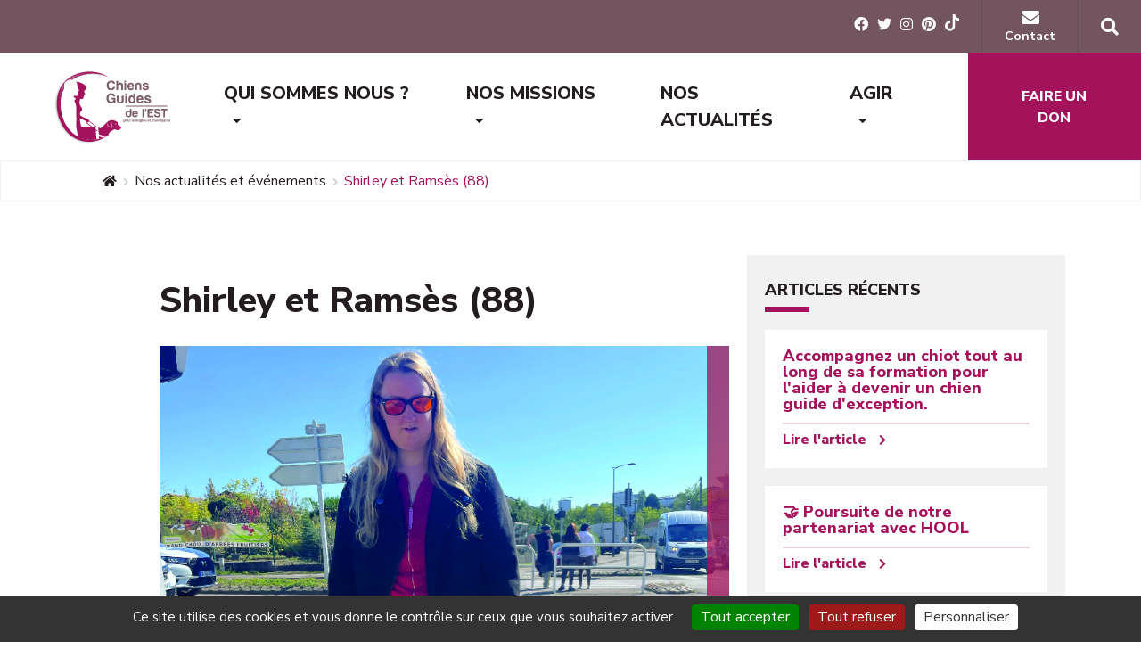

--- FILE ---
content_type: text/html; charset=UTF-8
request_url: https://www.chiens-guides-est.org/actualites-evenements/296-shirley-et-ramses-88
body_size: 14035
content:
<!DOCTYPE html>
<html lang="fr">
<head>
    <!-- Required meta tags -->
    <meta charset="utf-8">
    <meta http-equiv="X-UA-Compatible" content="IE=edge">
    <meta name="viewport" content="width=device-width, initial-scale=1, shrink-to-fit=no">

    <!-- favicon -->
    <link rel="icon" type="image/png" href="/build/images/frontend/favicon.png">

    <!-- HTML5 shim and Respond.js for IE8 support of HTML5 elements and media queries -->
    <!-- WARNING: Respond.js doesn't work if you view the page via file:// -->
    <!--[if lt IE 9]>
    <script src="https://oss.maxcdn.com/html5shiv/3.7.2/html5shiv.min.js"></script>
    <script src="https://oss.maxcdn.com/respond/1.4.2/respond.min.js"></script>
    <![endif]-->

            <script src="//widget.manychat.com/583819471696285.js" async="async"></script>
    
            <title>Shirley et Ramsès (88)</title>
        <meta name="description" content=""/>
                    <meta name="robots" content="noindex">
            
            <meta property="og:type" content="Article"/>
        <meta property="og:title" content="Shirley et Ramsès (88)"/>
                <meta property="og:url" content="https://www.chiens-guides-est.org/actualites-evenements/296-shirley-et-ramses-88"/>
        <meta property="og:site_name" content="Chiens Guides de l&#039;Est">


        <meta name="twitter:card" content="summary">
        <meta name="twitter:title" content="Shirley et Ramsès (88)">
        <meta name="twitter:description" content="">
                <meta name="twitter:url" content="https://www.chiens-guides-est.org/actualites-evenements/296-shirley-et-ramses-88"/>
        <meta name="twitter:domain" content=""/>
    
            <!-- css/vendor -->
        <link href="https://fonts.googleapis.com/css?family=Nunito+Sans:400,700,800" rel="stylesheet">
        <link href="https://fonts.googleapis.com/css?family=Oswald:400,500,600" rel="stylesheet">
        <link href="https://fonts.googleapis.com/css?family=Open+Sans:400,600,700" rel="stylesheet">
        <link rel="stylesheet" href="/build/2.bc77c47a.css"><link rel="stylesheet" href="/build/frontend.9e38c1a2.css">
    </head>
<body>
<header id="header" class="d-none d-lg-block" role="banner">
    <div id="topbar" class="d-flex align-items-center">
        <nav class="topbar-right ml-auto d-flex align-items-center">
            <ul class="social-networks d-flex">
                <li class="social-networks-item">
                    <a href="https://www.facebook.com/ChiensGuidesEst/" class="social-networks-link" target="_blank" rel="noopener" title="Facebook"><i class="fab fa-facebook"></i></a>
                </li>
                <li class="social-networks-item">
                  <a href="https://twitter.com/ChiensGuidesEst" class="social-networks-link" target="_blank" rel="noopener" title="Twitter"><i class="fab fa-twitter"></i></a>
                </li>
                <li class="social-networks-item">
                    <a href="https://www.instagram.com/chiensguidesest/" class="social-networks-link" target="_blank" rel="noopener" title="Instagram"><i class="fab fa-instagram"></i></a>
                </li>
                <li class="social-networks-item">
                    <a href="https://www.pinterest.fr/chiensguidesest/" class="social-networks-link" target="_blank" rel="noopener" title="Pinterest"><i class="fab fa-pinterest"></i></a>
                </li>
                <li class="social-networks-item">
                    <a href="https://www.tiktok.com/@chiensguidesdelest" class="social-networks-link" target="_blank" rel="noopener" title="TikTok">
                        <svg xmlns="http://www.w3.org/2000/svg" width="24px" height="28" viewBox="0 0 24 28.05" preserveAspectRatio="xMinYMin meet" aria-hidden="true"><path d="M24,11.35l-.69,0A7.5,7.5,0,0,1,17,8V19.53A8.52,8.52,0,1,1,8.52,11h0c.18,0,.35,0,.53,0v4.2a4.75,4.75,0,0,0-.53-.05,4.35,4.35,0,0,0,0,8.7A4.46,4.46,0,0,0,13,19.58L13.09,0h4A7.49,7.49,0,0,0,24,6.68v4.67" fill="#fff"/></svg>
                    </a>
                </li>
            </ul>
            <ul class="topbar-menu d-flex align-items-center">
                <li class="topbar-menu-item">
                    <a href="/contactez-nous" class="topbar-menu-link">
                        <i class="fas fa-envelope"></i>
                        <span>Contact</span>
                    </a>
                </li>
                <li class="topbar-menu-item">
                    <a href="#" class="toggle-search topbar-menu-link d-flex justify-content-center align-items-center">
                        <i class="fas fa-search"></i>
                        <span class="sr-only">Rechercher</span>
                    </a>
                </li>
            </ul>
        </nav>
    </div>
    <div id="main-menu" class="d-flex align-items-center">
        <nav class="main-menu-left">
            <ul class="d-flex align-items-center">
                <li class="main-menu-item">
                    <a href="/" class="main-menu-logo" title="Chiens Guides de l'Est - Accueil">
                        <img src="/build/images/frontend/logo.svg" alt="Chiens Guides de l'Est" class="img-fluid">
                    </a>
                </li>
                <li class="main-menu-item" data-menu-item="1">
                    <a href="#" class="main-menu-link" data-name-menu="about">
                        <span>QUI SOMMES NOUS ?</span>
                        <i class="fas fa-caret-down"></i>
                        <i class="fas fa-caret-up" style="display:none;"></i>
                    </a>
                    <div class="main-submenu" data-menu-item="1">
                        <div class="container">
                            <div class="row">
                                <div class="col">
                                    <nav>
                                        <ul class="d-flex align-items-center">
                                            <li class="main-submenu-item">
                                                <a href="/association" class="main-submenu-link">L'association</a>
                                            </li>
                                            <li class="main-submenu-item">
                                                <a href="/metiers" class="main-submenu-link">Nos métiers</a>
                                            </li>
                                            <li class="main-submenu-item">
                                                <a href="/documentation" class="main-submenu-link">Documentation</a>
                                            </li>
                                        </ul>
                                    </nav>
                                </div>
                            </div>
                        </div>
                    </div>
                </li>
                <li class="main-menu-item" data-menu-item="2">
                    <a href="#" class="main-menu-link" data-name-menu="missions">
                        <span>NOS MISSIONS</span>
                        <i class="fas fa-caret-down"></i>
                        <i class="fas fa-caret-up" style="display:none;"></i>
                    </a>
                    <div class="main-submenu" data-menu-item="2">
                        <div class="container">
                            <div class="row">
                                <div class="col">
                                    <nav>
                                        <ul class="d-flex align-items-center">
                                            <li class="main-submenu-item ">
                                                <a href="/nos-missions/le-parcours-du-chien-guide" class="main-submenu-link">Le parcours du chien guide</a>
                                            </li>
                                            <li class="main-submenu-item ">
                                                <a href="/nos-missions/la-remise-de-chiens-guides" class="main-submenu-link">La remise de chiens guides</a>
                                            </li>
                                            <li class="main-submenu-item ">
                                                <a href="/nos-missions/remise-cannes-electroniques" class="main-submenu-link">La remise de cannes électroniques</a>
                                            </li>
                                        </ul>
                                    </nav>
                                </div>
                            </div>
                        </div>
                    </div>
                </li>
                <li class="main-menu-item">
                    <a href="/actualites-evenements" class="main-menu-link">
                        <span>NOS ACTUALITÉS</span>
                    </a>
                </li>
                <li class="main-menu-item" data-menu-item="3">
                    <a href="#" class="main-menu-link" data-name-menu="agir">
                        <span>AGIR</span>
                        <i class="fas fa-caret-down"></i>
                        <i class="fas fa-caret-up" style="display:none;"></i>
                    </a>
                    <div class="main-submenu" data-menu-item="3">
                        <div class="container">
                            <div class="row">
                                <div class="col">
                                    <nav>
                                        <ul class="d-flex align-items-center">
                                            <li class="main-submenu-item ">
                                                <a href="/soutenir" class="main-submenu-link">Nous soutenir</a>
                                            </li>
                                            <li class="main-submenu-item ">
                                                <a href="/rejoindre" class="main-submenu-link">Nous rejoindre</a>
                                            </li>
                                        </ul>
                                    </nav>
                                </div>
                            </div>
                        </div>
                    </div>
                </li>

            </ul>
        </nav>
        <div class="main-menu-right ml-auto">
            <a href="https://don.chiens-guides-est.org/donner" class="btn btn-primary">
                <span>Faire un don</span>
            </a>
        </div>
    </div>
</header>
<!-- Mobile Header -->
<header id="header-mobile" class="d-block d-lg-none">
    <div id="topbar-mobile" class="d-flex align-items-center">
        <div class="topbar-left d-flex align-items-center">
            <a href="/nos-missions" class="btn btn-secondary d-flex justify-content-center align-items-center">
                <i class="fas fa-info-circle"></i>
                <span class="sr-only">Nos missions</span>
            </a>
            <a href="https://don.chiens-guides-est.org/donner" class="btn btn-primary d-flex justify-content-center align-items-center">
                <span>Faire un don</span>
            </a>
        </div>
        <nav class="topbar-right ml-auto d-flex align-items-center">
            <ul class="topbar-menu d-flex align-items-center">
                <li class="topbar-menu-item">
                    <a href="/contactez-nous" class="topbar-menu-link d-flex justify-content-center align-items-center">
                        <i class="fas fa-envelope"></i>
                        <span class="sr-only">Contact</span>
                    </a>
                </li>
                                <li class="topbar-menu-item">
                    <a href="#" class="toggle-search topbar-menu-link d-flex justify-content-center align-items-center">
                        <i class="fas fa-search"></i>
                        <span class="sr-only">Rechercher</span>
                    </a>
                </li>
            </ul>
        </nav>
    </div>
    <div id="head-mobile" class="d-flex align-items-center">
        <a href="/" class="main-menu-logo" title="Chiens Guides de l'Est - Accueil">
            <img src="/build/images/frontend/logo.svg" alt="Chiens Guides de l'Est" class="img-fluid">
        </a>
    </div>
</header>
<!-- Mobile Menu Bot -->
<nav id="main-menu-mobile" class="d-block d-lg-none">
    <ul class="d-flex align-items-center justify-content-center">
        <li class="main-menu-mobile-item" data-menu-item="1" >
            <a href="#" class="d-flex align-items-center justify-content-between flex-column main-menu-mobile-link">
                <svg xmlns="http://www.w3.org/2000/svg" width="81px" height="58px" viewBox="0 0 81 58" preserveAspectRatio ="xMidYMid meet"  aria-hidden="true"><path d="M24.79,17a15.6,15.6,0,0,1,11.71.77,1.12,1.12,0,0,0,.47.11,1.15,1.15,0,0,0,.48-2.21,17.69,17.69,0,0,0-13.58-.78A1.15,1.15,0,0,0,24.79,17Z" fill="#a3125b"/><path d="M24.79,21.68a15.46,15.46,0,0,1,11.71.78,1.1,1.1,0,0,0,.47.1,1.15,1.15,0,0,0,.48-2.19,17.71,17.71,0,0,0-13.58-.79,1.15,1.15,0,0,0,.92,2.1Z" fill="#a3125b"/><path d="M24.79,26.74a15.57,15.57,0,0,1,11.71.78,1.1,1.1,0,0,0,.47.1,1.15,1.15,0,0,0,.48-2.2,17.68,17.68,0,0,0-13.58-.78,1.15,1.15,0,0,0,.92,2.1Z" fill="#a3125b"/><path d="M24.79,31.61a15.55,15.55,0,0,1,11.71.77,1,1,0,0,0,.47.1,1.14,1.14,0,0,0,1.13-1.16,1.16,1.16,0,0,0-.65-1,17.74,17.74,0,0,0-13.58-.8,1.15,1.15,0,0,0,.92,2.11Z" fill="#a3125b"/><path d="M64.35,9.61H61.53V8.66a1.14,1.14,0,0,0-1-1.14C49,6,42.42,8.51,40.5,9.43,38.58,8.51,32,6,20.46,7.52a1.14,1.14,0,0,0-1,1.14v.95H16.65a1.16,1.16,0,0,0-1.15,1.11v36a1.16,1.16,0,0,0,1.15,1.15h18.1a6.82,6.82,0,0,0,11.47,0h18.1A1.15,1.15,0,0,0,65.5,46.7v-36A1.16,1.16,0,0,0,64.35,9.61Zm-22.7,1.82c1.76-.79,7.61-2.92,17.59-1.76V41.41a29.2,29.2,0,0,0-17.59.86Zm-2.3,0V42.24A31.14,31.14,0,0,0,29,40.41a26,26,0,0,0-7.24,1V9.71C31.75,8.51,37.59,10.64,39.35,11.43Zm6.24,34.09a1.15,1.15,0,0,0-1,.62,4.55,4.55,0,0,1-8.14,0,1.15,1.15,0,0,0-1-.62H17.79V11.9h1.68V43a1.13,1.13,0,0,0,1.14,1.14A1.23,1.23,0,0,0,21,44.1c9.61-3.45,18.91.86,19,.92h.25a1.23,1.23,0,0,0,.71-.09c.09,0,9.35-4.39,19-.92a1.14,1.14,0,0,0,1.46-.69,1,1,0,0,0,.07-.39V11.86H63.1l.11,33.66Z" fill="#a3125b"/><path d="M44,17.84v0a1.12,1.12,0,0,0,.47-.11A15.47,15.47,0,0,1,56.21,17a1.14,1.14,0,0,0,1.51-.55l0,0a1.16,1.16,0,0,0-.58-1.52,17.79,17.79,0,0,0-13.61.78A1.15,1.15,0,0,0,44,17.84Z" fill="#a3125b"/><path d="M44,22.54a1.1,1.1,0,0,0,.47-.1,15.47,15.47,0,0,1,11.71-.77,1.15,1.15,0,0,0,.92-2.11c-.24-.1-6.1-2.58-13.58.8A1.14,1.14,0,0,0,44,22.54Z" fill="#a3125b"/><path d="M44,27.62a1.1,1.1,0,0,0,.47-.1,15.5,15.5,0,0,1,11.71-.78,1.15,1.15,0,1,0,.92-2.1c-.24-.11-6.1-2.59-13.58.78a1.15,1.15,0,0,0,.48,2.2Z" fill="#a3125b"/><path d="M57.72,31a1.15,1.15,0,0,0-.59-1.51c-.24-.1-6.1-2.58-13.58.79A1.15,1.15,0,0,0,44,32.48a1,1,0,0,0,.47-.1,15.47,15.47,0,0,1,11.71-.77A1.14,1.14,0,0,0,57.72,31Z" fill="#a3125b"/></svg>
                <span>Comprendre</span>
            </a>
        </li>
        <li class="main-menu-mobile-item" data-menu-item="2">
            <a href="#" class="d-flex align-items-center justify-content-between flex-column main-menu-mobile-link">
                <svg xmlns="http://www.w3.org/2000/svg" xmlns:xlink="http://www.w3.org/1999/xlink" width="81px" height="58px" viewbox="0 0 81 58" preserveAspectRatio ="xMidYMid meet" aria-hidden="true">
                    <path fill-rule="evenodd" fill="rgb(163, 18, 91)" d="M69.414,16.571 C64.480,16.510 59.638,17.131 54.945,18.738 C53.907,19.094 52.845,19.415 52.940,20.975 C49.936,19.733 47.115,18.539 44.272,17.399 C41.184,16.159 38.271,16.517 35.558,18.485 C35.199,18.746 34.771,19.082 34.370,19.088 C31.077,19.137 27.784,19.115 24.502,19.115 C24.370,16.868 24.147,16.553 22.153,15.806 C21.554,15.582 20.944,15.337 20.319,15.244 C17.287,14.791 14.255,14.325 11.209,14.010 C10.502,13.937 9.738,14.436 9.000,14.672 C9.000,22.828 9.000,30.983 9.000,39.139 C9.684,39.412 10.356,39.880 11.053,39.922 C12.883,40.034 14.724,39.935 16.559,39.968 C17.915,39.992 19.300,40.151 19.538,38.117 C19.890,38.439 20.070,38.579 20.221,38.746 C24.580,43.572 29.838,47.317 35.021,51.131 C37.306,52.813 39.888,53.738 42.737,52.278 C42.989,52.149 43.366,52.221 43.677,52.263 C45.546,52.518 46.951,51.759 48.121,50.335 C48.385,50.013 48.893,49.758 49.309,49.724 C50.934,49.591 52.310,49.053 53.422,47.787 C53.833,47.318 54.431,46.901 55.021,46.729 C56.734,46.230 58.325,44.849 58.262,43.225 C58.197,41.563 59.213,41.143 60.287,40.546 C61.111,42.516 61.111,42.516 63.225,42.517 C65.245,42.517 67.268,42.580 69.282,42.476 C69.867,42.445 70.428,41.933 71.000,41.641 C71.000,33.485 71.000,25.330 71.000,17.174 C70.471,16.964 69.945,16.577 69.414,16.571 ZM20.063,26.935 C19.264,30.055 18.313,33.136 17.477,36.247 C17.233,37.154 16.811,37.508 15.846,37.439 C14.485,37.342 13.113,37.415 11.607,37.415 C11.607,30.380 11.607,23.558 11.607,16.418 C15.076,16.994 18.419,17.550 22.058,18.154 C21.346,21.317 20.776,24.145 20.063,26.935 ZM55.232,43.775 C54.385,44.503 53.658,44.238 52.952,43.507 C50.744,41.217 48.519,38.943 46.298,36.666 C45.728,36.082 45.068,35.750 44.375,36.397 C43.657,37.068 43.818,37.790 44.467,38.449 C44.725,38.712 44.959,39.000 45.224,39.256 C47.375,41.339 49.531,43.417 51.604,45.417 C50.752,47.262 49.353,47.586 48.076,46.373 C46.340,44.723 44.699,42.971 43.020,41.260 C42.826,41.063 42.647,40.851 42.462,40.645 C41.875,39.988 41.205,39.610 40.462,40.345 C39.751,41.047 40.015,41.778 40.620,42.413 C42.210,44.082 43.837,45.717 45.393,47.418 C45.718,47.775 46.092,48.521 45.937,48.807 C45.489,49.633 44.651,50.017 43.713,49.572 C43.271,49.363 42.897,48.975 42.543,48.618 C40.822,46.883 39.110,45.139 37.414,43.379 C36.782,42.722 36.099,42.221 35.292,42.969 C34.484,43.719 34.875,44.492 35.532,45.125 C37.193,46.724 38.875,48.301 40.548,49.886 C40.461,50.065 40.374,50.244 40.286,50.422 C39.645,50.289 38.900,50.323 38.380,49.994 C36.294,48.676 34.149,47.401 32.262,45.823 C28.491,42.669 24.862,39.341 21.219,36.035 C20.860,35.709 20.550,34.965 20.661,34.530 C21.738,30.287 22.910,26.069 24.086,21.729 C26.565,21.729 29.061,21.729 31.557,21.729 C30.663,23.182 29.697,24.524 28.974,25.988 C28.158,27.644 27.643,29.516 29.075,31.054 C30.518,32.604 32.499,32.775 34.432,32.144 C35.402,31.828 36.248,31.120 37.141,30.575 C37.974,30.067 38.819,29.575 39.615,29.012 C40.608,28.308 41.297,28.703 42.114,29.410 C45.390,32.239 48.761,34.956 52.019,37.805 C53.257,38.888 54.328,40.178 55.393,41.443 C56.028,42.197 56.063,43.060 55.232,43.775 ZM58.795,38.312 C58.376,38.770 57.767,39.051 57.520,39.217 C53.452,35.743 49.604,32.461 45.761,29.172 C44.676,28.244 43.560,27.346 42.546,26.343 C41.846,25.651 41.171,25.580 40.308,25.911 C39.290,26.302 38.210,26.539 37.217,26.980 C36.710,27.205 36.280,27.685 35.908,28.129 C34.656,29.627 33.276,30.120 31.680,29.701 C30.841,29.482 30.632,28.965 30.844,28.264 C31.069,27.520 31.367,26.776 31.760,26.109 C33.219,23.634 35.264,21.718 37.648,20.181 C39.641,18.895 41.732,19.071 43.837,19.939 C47.181,21.319 50.540,22.663 53.869,24.078 C54.312,24.267 54.797,24.715 54.962,25.157 C56.427,29.086 57.846,33.034 59.208,37.001 C59.331,37.359 59.082,37.999 58.795,38.312 ZM68.375,39.963 C66.707,39.963 65.068,40.026 63.443,39.910 C63.108,39.886 62.690,39.234 62.532,38.792 C60.451,32.945 58.410,27.083 56.288,21.022 C60.108,19.746 64.147,19.185 68.375,19.107 C68.375,26.068 68.375,32.931 68.375,39.963 Z"/>
                </svg>
                <span>Agir</span>
            </a>
        </li>
        <li class="main-menu-mobile-item">
            <a href="/soutenir" class="d-flex align-items-center justify-content-between flex-column main-menu-mobile-link">
                <svg xmlns="http://www.w3.org/2000/svg" xmlns:xlink="http://www.w3.org/1999/xlink" width="61px" height="55px" viewbox="0 0 61 55" preserveAspectRatio ="xMidYMid meet" aria-hidden="true">
                    <path fill-rule="evenodd" fill="rgb(163, 18, 91)" d="M50.080,21.121 C49.470,19.700 48.623,18.446 47.561,17.395 C46.498,16.344 45.231,15.506 43.798,14.906 C41.102,13.757 37.883,13.676 35.015,14.775 C33.663,15.293 32.423,16.044 31.310,17.022 C30.924,17.380 30.549,17.774 30.197,18.196 C30.130,18.275 30.064,18.356 30.000,18.436 C29.935,18.356 29.870,18.275 29.803,18.195 C29.452,17.776 29.078,17.382 28.673,17.006 C27.577,16.044 26.337,15.293 24.986,14.775 C22.116,13.676 18.893,13.759 16.207,14.903 C14.769,15.506 13.502,16.344 12.440,17.395 C11.376,18.448 10.528,19.702 9.922,21.117 C9.310,22.521 9.000,24.041 9.000,25.636 C9.000,26.692 9.084,27.704 9.250,28.640 C9.418,29.613 9.686,30.566 10.047,31.471 C10.407,32.373 10.880,33.274 11.444,34.132 C11.985,34.993 12.653,35.879 13.421,36.754 C14.512,38.041 15.952,39.443 17.700,40.920 C19.415,42.372 21.127,43.759 22.788,45.041 C24.451,46.325 25.911,47.416 27.131,48.287 C28.784,49.447 29.079,49.663 29.128,49.701 L29.290,49.803 C29.353,49.833 29.423,49.866 29.511,49.901 C29.675,49.965 29.840,49.998 30.000,49.998 C30.158,49.998 30.321,49.966 30.504,49.894 C30.578,49.865 30.646,49.834 30.707,49.804 L30.874,49.700 C30.924,49.660 31.219,49.444 32.875,48.282 C34.095,47.412 35.513,46.352 37.212,45.041 C38.872,43.758 40.584,42.372 42.300,40.920 C44.047,39.443 45.487,38.041 46.569,36.765 C47.344,35.883 48.012,34.997 48.545,34.148 C49.119,33.274 49.593,32.374 49.953,31.471 C50.313,30.568 50.581,29.616 50.749,28.643 C50.916,27.701 51.000,26.689 51.000,25.636 C51.000,24.043 50.690,22.523 50.080,21.121 ZM48.089,25.636 C48.089,27.369 47.797,28.980 47.220,30.421 C46.638,31.876 45.680,33.388 44.372,34.916 C43.456,35.972 42.245,37.148 40.770,38.411 C39.273,39.693 37.748,40.943 36.236,42.129 C34.729,43.310 33.320,44.368 32.032,45.285 C31.159,45.931 30.482,46.428 30.000,46.775 C29.516,46.427 28.836,45.928 27.954,45.274 C26.680,44.368 25.271,43.310 23.764,42.128 C22.252,40.943 20.727,39.693 19.230,38.411 C17.756,37.149 16.544,35.973 15.631,34.919 C14.321,33.391 13.362,31.877 12.780,30.421 C12.203,28.981 11.911,27.371 11.911,25.636 C11.911,24.425 12.147,23.284 12.619,22.228 C13.068,21.178 13.704,20.241 14.511,19.443 C15.317,18.646 16.264,18.017 17.339,17.567 C18.393,17.106 19.548,16.872 20.771,16.872 C21.850,16.872 22.914,17.072 23.934,17.465 C24.956,17.859 25.890,18.429 26.709,19.157 C27.117,19.520 27.495,19.926 27.834,20.361 C28.171,20.796 28.466,21.262 28.708,21.742 C28.954,22.230 29.425,22.510 30.000,22.510 C30.573,22.510 31.043,22.232 31.292,21.743 C31.535,21.260 31.829,20.796 32.166,20.362 C32.506,19.925 32.884,19.519 33.291,19.158 C34.110,18.429 35.043,17.859 36.066,17.465 C38.241,16.627 40.664,16.694 42.674,17.573 C43.736,18.017 44.683,18.647 45.489,19.443 C46.295,20.241 46.932,21.178 47.387,22.242 C47.853,23.284 48.089,24.426 48.089,25.636 Z"/>
                </svg>
                <span>Soutenir</span>
            </a>
        </li>
        <li class="main-menu-mobile-item">
            <a href="#" id="toggle-mobile-menu" class="d-flex align-items-center justify-content-between flex-column main-menu-mobile-link">
                <svg xmlns="http://www.w3.org/2000/svg" xmlns:xlink="http://www.w3.org/1999/xlink" width="42px" height="42px" viewbox="0 0 42 42" preserveAspectRatio ="xMidYMid meet" style="display:none;" aria-hidden="true">
                    <path fill-rule="evenodd" fill="rgb(163, 18, 91)" d="M23.524,25.269 L31.037,32.782 C31.243,32.988 31.346,33.224 31.346,33.489 C31.346,33.755 31.243,33.990 31.037,34.196 L29.269,35.964 C29.063,36.170 28.827,36.274 28.562,36.274 C28.297,36.274 28.061,36.170 27.855,35.964 L20.342,28.451 L12.638,36.155 C12.432,36.361 12.196,36.464 11.931,36.464 C11.666,36.464 11.430,36.361 11.224,36.155 L9.456,34.387 C9.250,34.181 9.147,33.945 9.147,33.680 C9.147,33.415 9.250,33.179 9.456,32.973 L17.160,25.269 L9.470,17.579 C9.264,17.373 9.161,17.138 9.161,16.872 C9.161,16.607 9.264,16.371 9.470,16.165 L11.238,14.397 C11.444,14.191 11.680,14.088 11.945,14.088 C12.210,14.088 12.446,14.191 12.652,14.397 L20.342,22.087 L27.841,14.588 C28.047,14.382 28.283,14.279 28.548,14.279 C28.813,14.279 29.049,14.382 29.255,14.588 L31.023,16.356 C31.229,16.562 31.332,16.798 31.332,17.063 C31.332,17.328 31.229,17.564 31.023,17.770 L23.524,25.269 Z"/>
                </svg>
                <svg xmlns="http://www.w3.org/2000/svg" xmlns:xlink="http://www.w3.org/1999/xlink" width="48px" height="44px" viewbox="0 0 48 44" preserveAspectRatio ="xMidYMid meet" aria-hidden="true">
                    <path fill-rule="evenodd" fill="rgb(163, 18, 91)" d="M10.245,18.615 C9.953,18.615 9.714,18.521 9.526,18.334 C9.339,18.146 9.245,17.907 9.245,17.615 L9.245,15.115 C9.245,14.823 9.339,14.584 9.526,14.396 C9.714,14.209 9.953,14.115 10.245,14.115 L36.245,14.115 C36.537,14.115 36.776,14.209 36.964,14.396 C37.151,14.584 37.245,14.823 37.245,15.115 L37.245,17.615 C37.245,17.907 37.151,18.146 36.964,18.334 C36.776,18.521 36.537,18.615 36.245,18.615 L10.245,18.615 ZM10.245,28.615 C9.953,28.615 9.714,28.521 9.526,28.334 C9.339,28.146 9.245,27.907 9.245,27.615 L9.245,25.115 C9.245,24.823 9.339,24.584 9.526,24.396 C9.714,24.209 9.953,24.115 10.245,24.115 L36.245,24.115 C36.537,24.115 36.776,24.209 36.964,24.396 C37.151,24.584 37.245,24.823 37.245,25.115 L37.245,27.615 C37.245,27.907 37.151,28.146 36.964,28.334 C36.776,28.521 36.537,28.615 36.245,28.615 L10.245,28.615 ZM10.245,38.615 C9.953,38.615 9.714,38.521 9.526,38.334 C9.339,38.146 9.245,37.907 9.245,37.615 L9.245,35.115 C9.245,34.823 9.339,34.584 9.526,34.396 C9.714,34.209 9.953,34.115 10.245,34.115 L36.245,34.115 C36.537,34.115 36.776,34.209 36.964,34.396 C37.151,34.584 37.245,34.823 37.245,35.115 L37.245,37.615 C37.245,37.907 37.151,38.146 36.964,38.334 C36.776,38.521 36.537,38.615 36.245,38.615 L10.245,38.615 Z"/>
                </svg>
                <span>Menu</span>
            </a>
        </li>
    </ul>
    <div class="mmm-submenus">
        <ul class="mmm-submenu d-flex flex-wrap align-items-center" data-menu-item="1">
            <li class="mmm-submenu-item">
                <a href="/association" class="mmm-submenu-link">
                    <span>L'association</span>
                </a>
            </li>
            <li class="mmm-submenu-item">
                <a href="/nos-missions" class="mmm-submenu-link">
                    <span>Nos missions</span>
                </a>
            </li>
            <li class="mmm-submenu-item">
                <a href="/actualites-evenements" class="mmm-submenu-link">
                    <span>Nos actualités</span>
                </a>
            </li>
        </ul>
        <ul class="mmm-submenu d-flex flex-wrap align-items-center" data-menu-item="2">
            <li class="mmm-submenu-item">
                <a href="/soutenir" class="mmm-submenu-link">
                    <span>Nous soutenir</span>
                </a>
            </li>
            <li class="mmm-submenu-item">
                <a href="/rejoindre" class="mmm-submenu-link">
                    <span>Nous rejoindre</span>
                </a>
            </li>
        </ul>
    </div>
</nav>
<!-- Mobile Menu Content -->
<div id="mmm-content" style="display:none;">
    <header class="mmm-header d-flex flex-wrap align-items-center">
        <div class="mmm-header-left">
            <a href="./" class="main-menu-logo" title="Chiens Guides de l'Est - Accueil">
                <img src="/build/images/frontend/logo.svg" alt="Chiens Guides de l'Est" class="img-fluid">
            </a>
        </div>
        <nav class="mmm-header-right ml-auto">
            <ul class="d-flex align-items-center">
                <li class="mmm-header-item">
                    <a href="/contactez-nous" class="mmm-header-link">
                        <i class="fas fa-envelope"></i>
                        <span>Contact</span>
                    </a>
                </li>
                <li class="mmm-header-item">
                    <a href="#" class="toggle-search mmm-header-link">
                        <i class="fas fa-search"></i>
                        <span>Rechercher</span>
                    </a>
                </li>
            </ul>
        </nav>
    </header>
    <nav class="mmm-cta">
        <ul class="d-flex flex-wrap align-items-center justify-content-between">
            <li class="mmm-cta-item">
                <a href="/nos-missions" class="btn btn-secondary mmm-cta-link">
                    <i class="fas fa-info-circle"></i>
                    <span>Nos missions</span>
                </a>
            </li>
            <li class="mmm-cta-item">
                <a href="https://don.chiens-guides-est.org/donner" class="btn btn-primary mmm-cta-link">
                    <span>Faire un don</span>
                </a>
            </li>
        </ul>
    </nav>
    <nav class="mmm-navigation">
        <ul class="mmm-navigation-group">
            <li class="mmm-navigation-item">
                <a href="#" class="mmm-navigation-link">
                    <span>Comprendre</span>
                    <i class="fas fa-caret-down"></i>
                    <i class="fas fa-caret-up" style="display:none;"></i>
                </a>
                <ul class="subnav-group" style="display:none;">
                    <li class="subnav-item">
                        <a href="/association" class="subnav-link">
                            <span>L'association</span>
                            <i class="fas fa-chevron-right"></i>
                        </a>
                    </li>
                    <li class="subnav-item">
                        <a href="/actualites-evenements" class="subnav-link">
                            <span>Nos actualités</span>
                            <i class="fas fa-chevron-right"></i>
                        </a>
                    </li>
                </ul>
            </li>
            <li class="mmm-navigation-item">
                <a href="#" class="mmm-navigation-link">
                    <span>Agir</span>
                    <i class="fas fa-caret-down"></i>
                    <i class="fas fa-caret-up" style="display:none;"></i>
                </a>
                <ul class="subnav-group" style="display:none;">
                    <li class="subnav-item">
                        <a href="/soutenir" class="subnav-link">
                            <span>Nous soutenir</span>
                            <i class="fas fa-chevron-right"></i>
                        </a>
                    </li>
                    <li class="subnav-item">
                        <a href="/rejoindre" class="subnav-link">
                            <span>Nous rejoindre</span>
                            <i class="fas fa-chevron-right"></i>
                        </a>
                    </li>
                </ul>
            </li>
        </ul>
    </nav>
</div>
<!-- Search -->
<div id="search" role="search">
    <a href="" class="toggle-search close-search d-flex justify-content-center align-items-center">
        <i class="fas fa-times"></i>
        <span class="sr-only">Fermer la recherche</span>
    </a>
    <div class="d-flex justify-content-center align-items-center">
        <form action="/recherche">
            <div class="form-group">
                <div class="input-group">
                    <input type="text" name="search" placeholder="Rechercher..." class="form-control" required>
                    <div class="input-group-append">
                        <button type="submit" class="btn btn-secondary" title="Rechercher"><span>Rechercher</span><i class="fas fa-search"></i></button>
                    </div>
                </div>
            </div>
        </form>
    </div>
</div>

    <main id="main" class="is-news is-inner">
            <section id="breadcrumb">
        <div class="container">
                <div class="row">
        <div class="col-12">
            <nav class="breadcrumb-nav" aria-label="breadcrumb"><ul class="breadcrumb-container d-flex align-items-center flex-wrap"><li class="breadcrumb-item " ><a href="/" title="Accueil" class="breadcrumb-link"><i class="fas fa-home"></i><span class="sr-only">Accueil</span></a><meta itemprop="position" content="1" /><span class='separator'></span></li><li class="breadcrumb-item " ><a href="/actualites-evenements" title="Nos actualités et événements" class="breadcrumb-link"><span >Nos actualités et événements</span></a><meta itemprop="position" content="2" /><span class='separator'></span></li><li class="breadcrumb-item active" aria-current="page"><span >Shirley et Ramsès (88)</span><meta itemprop="position" content="3" /></li></ul></nav>
        </div>
    </div>

        </div>
    </section>
            <section id="news-detail" class="inner-page">
        <div class="container">
            <div class="row">
                <div class="col-xl-7 offset-xl-1">
                    <article class="news-detail-content">
                        <header class="news-detail-header">
                            <h1 class="news-detail-title">Shirley et Ramsès (88)</h1>
                        </header>
                        <div class="news-detail-img">
                            <div class="news-detail-frame">
                                <img src="/uploads/crop_8edd9de430e37f0e834736921083595e.jpeg" alt="Shirley et Ramsès (88)" class="img-fluid">
                            </div>
                            <small class="cc">&copy;2026 - Chiens Guides de l'Est</small>
                        </div>
                        <div class="news-detail-body">
                            <div class="cms-content">
                                <ul style="box-sizing: border-box; margin-top: 0px; margin-bottom: 10px; color: rgb(65, 65, 65); font-family: sans-serif; font-size: 14px; font-style: normal; font-variant-ligatures: normal; font-variant-caps: normal; font-weight: 400; letter-spacing: normal; orphans: 2; text-align: left; text-indent: 0px; text-transform: none; white-space: normal; widows: 2; word-spacing: 0px; -webkit-text-stroke-width: 0px; text-decoration-thickness: initial; text-decoration-style: initial; text-decoration-color: initial; background-color: rgb(255, 255, 255); caret-color: rgb(65, 65, 65);"><li style="box-sizing: border-box;">Rams&egrave;s, labrador m&acirc;le sable</li><li style="box-sizing: border-box;">&Eacute;levage : CESECAH (63)</li><li style="box-sizing: border-box;">Famille d&rsquo;accueil : Famille GOEPFER</li><li style="box-sizing: border-box;">Famille week-end : Famille SZKATULSKI</li><li style="box-sizing: border-box;">Education : C&eacute;line KETTERER &amp; Denis DESPLANCHE</li><li style="box-sizing: border-box;">Remise : Audrey THERNOT</li><li style="box-sizing: border-box;">Ma&icirc;tre : Shirley</li><li style="box-sizing: border-box;">&Eacute;cole : Woippy</li></ul><p style="box-sizing: border-box; margin: 0px 0px 10px; color: rgb(65, 65, 65); font-family: sans-serif; font-size: 14px; font-style: normal; font-variant-ligatures: normal; font-variant-caps: normal; font-weight: 400; letter-spacing: normal; orphans: 2; text-align: left; text-indent: 0px; text-transform: none; white-space: normal; widows: 2; word-spacing: 0px; -webkit-text-stroke-width: 0px; background-color: rgb(255, 255, 255); text-decoration-thickness: initial; text-decoration-style: initial; text-decoration-color: initial;">Rams&egrave;s est le premier chien guide de Shirley.</p><p>&quot;Tout d&rsquo;abord, je voudrais remercier l&rsquo;Association, toute l&rsquo;&eacute;quipe, les familles d&rsquo;accueil, Denis, le premier &eacute;ducateur de Rams&egrave;s, puis Audrey, sa deuxi&egrave;me &eacute;ducatrice. Gr&acirc;ce &agrave; vous tous, j&rsquo;ai enfin mon premier chien guide Rams&egrave;s ! Il est magnifique, intelligent, joyeux, &agrave; l&rsquo;&eacute;coute..., c&rsquo;est un toutou formidable. Je l&rsquo;aime d&eacute;j&agrave; et notre complicit&eacute; s&rsquo;installe jour apr&egrave;s jour. Je vais pouvoir me d&eacute;placer avec moins d&rsquo;appr&eacute;hension et de stress gr&acirc;ce &agrave; lui. J&rsquo;entame aujourd&rsquo;hui une nouvelle vie avec mon bin&ocirc;me, que du bonheur ! Merci Audrey et Denis.&quot; - Shirley</p><p><br></p><p><br></p>
                            </div>
                        </div>
                    </article>
                </div>
                <aside id="news-detial-aside" class="col-xl-4">
                                            <div class="latest-news">
                            <div class="row">
                                <div class="col">
                                    <h2 class="section-title">Articles récents</h2>
                                </div>
                            </div>
                            <div class="row">
                                                                    <article class="news-item col-12">
                                        <div class="news-content">
                                            <div class="news-infos">
                                                <header class="news-header">
                                                    <h3 class="news-title">
                                                        <a href="/actualites-evenements/572-accompagnez-un-chiot-tout-au-long-de-sa-formation-pour-laider-a-devenir-un-chien-guide-dexception" title="Lorem ipsum dolor sit amet, consectetur adipisicing.">Accompagnez un chiot tout au long de sa formation pour l&#039;aider à devenir un chien guide d&#039;exception.</a>
                                                    </h3>
                                                                                                    </header>
                                                <footer class="news-footer">
                                                    <a href="/actualites-evenements/572-accompagnez-un-chiot-tout-au-long-de-sa-formation-pour-laider-a-devenir-un-chien-guide-dexception" class="news-link" title="Lire l'article">
                                                        <span>Lire l'article</span>
                                                        <i class="fas fa-chevron-right"></i>
                                                    </a>
                                                </footer>
                                            </div>
                                        </div>
                                    </article>
                                                                    <article class="news-item col-12">
                                        <div class="news-content">
                                            <div class="news-infos">
                                                <header class="news-header">
                                                    <h3 class="news-title">
                                                        <a href="/actualites-evenements/566-Poursuite%20de%20notre%20partenariat%20avec%20HOOL" title="Lorem ipsum dolor sit amet, consectetur adipisicing.">🤝 Poursuite de notre partenariat avec HOOL</a>
                                                    </h3>
                                                                                                    </header>
                                                <footer class="news-footer">
                                                    <a href="/actualites-evenements/566-Poursuite%20de%20notre%20partenariat%20avec%20HOOL" class="news-link" title="Lire l'article">
                                                        <span>Lire l'article</span>
                                                        <i class="fas fa-chevron-right"></i>
                                                    </a>
                                                </footer>
                                            </div>
                                        </div>
                                    </article>
                                                                    <article class="news-item col-12">
                                        <div class="news-content">
                                            <div class="news-infos">
                                                <header class="news-header">
                                                    <h3 class="news-title">
                                                        <a href="/actualites-evenements/549--un-partenariat-savoureux-et-enrichissant-avec-epicanin-" title="Lorem ipsum dolor sit amet, consectetur adipisicing.">🐶 Un partenariat savoureux et enrichissant avec Épicanin 🦴</a>
                                                    </h3>
                                                                                                    </header>
                                                <footer class="news-footer">
                                                    <a href="/actualites-evenements/549--un-partenariat-savoureux-et-enrichissant-avec-epicanin-" class="news-link" title="Lire l'article">
                                                        <span>Lire l'article</span>
                                                        <i class="fas fa-chevron-right"></i>
                                                    </a>
                                                </footer>
                                            </div>
                                        </div>
                                    </article>
                                                            </div>
                        </div>
                    
                                            <div class="events-list">
                            <div class="row">
                                <div class="col">
                                    <h2 class="section-title">Évenements</h2>
                                </div>
                            </div>
                            <div class="row">
                                                                    <article class="event-item col-sm-6 col-xl-12">
                                        <a href="/actualites-evenements/584-stand-samedi-31-janvier-leclerc-creutzwald" class="event-content d-flex align-items-center">
                                            <div class="event-date-location">
                                                <time class="event-date" datetime=""><strong>31</strong>janv.</time>
                                                <img src="/" alt="" class="event-location-logo">
                                            </div>
                                            <div class="event-infos">
                                                <h3 class="event-location-name">Stand |Leclerc| Creutzwald</h3>
                                                <p class="event-desc">Vente d&#039;oranges</p>
                                            </div>
                                        </a>
                                    </article>
                                                                    <article class="event-item col-sm-6 col-xl-12">
                                        <a href="/actualites-evenements/583-stand-samedi-28-fevrier-leclerc-neufchateau" class="event-content d-flex align-items-center">
                                            <div class="event-date-location">
                                                <time class="event-date" datetime=""><strong>28</strong>févr.</time>
                                                <img src="/" alt="" class="event-location-logo">
                                            </div>
                                            <div class="event-infos">
                                                <h3 class="event-location-name">Stand | Samedi 28 février| Leclerc | Neufchateau</h3>
                                                <p class="event-desc">Stand d&#039;information et vente de produits solidaires</p>
                                            </div>
                                        </a>
                                    </article>
                                                            </div>
                        </div>
                                    </aside>
            </div>
        </div>
    </section>
    </main>

<footer id="footer" role="contentinfo">
    <div class="footer-nav">
        <div class="container">
            <div class="row">
                <div class="col-lg">
                    <div class="block-footer">
                        <h2 class="footer-title">Chiens guides de l'est</h2>
                        <div class="row">
                            <div class="col-sm-6">
                                <h3 class="address-title">Siège social / école de Woippy</h3>
                                <ul class="address-details">
                                    <li><i class="fas fa-map-marker"></i>
                                        <a href="https://goo.gl/maps/f4a9s75ufeKXCdaK6" target="_blank" rel="noopener"><span>10, avenue de Thionville <br> 57140 WOIPPY</span></a>
                                    </li>
                                    <li><i class="fas fa-phone"></i><a href="tel:0387331436"><span>03 87 33 14 36</span></a></li>
                                    <li><i class="fas fa-calendar"></i><span>Lundi au jeudi : 8h30-12h 13h30-17h</span></li>
                                    <li><span>Vendredi : 8h30-12h 13h30-16h</span></li>
                                    <li><span>Fermé le samedi et dimanche</span></li>
                                </ul>
                            </div>
                            <div class="col-sm-6">
                                <h3 class="address-title">école de Cernay</h3>
                                <ul class="address-details">
                                    <li><i class="fas fa-map-marker"></i>
                                        <a href="https://goo.gl/maps/ZdD1JFRbpHebbhMH6" target="_blank" rel="noopener"><span>32, rue Pierre et Marie Curie <br> BP 40161 <br> 68702 CERNAY CEDEX</span></a>
                                    </li>
                                    <li><i class="fas fa-phone"></i><a href="tel:0389398132"><span>03 89 39 81 32</span></a></li>
                                    <li><i class="fas fa-calendar"></i><span>Lundi au jeudi : 8h30-12h 14h-17h</span></li>
                                    <li><span>Vendredi : 8h30-12h</span></li>
                                    <li><span>Fermé le samedi et dimanche</span></li>
                                </ul>
                            </div>
                        </div>
                    </div>
                </div>
                <div class="col-lg-auto d-none d-lg-flex">
                    <div class="block-footer">
                        <nav>
                            <ul>
                                <li class="footer-nav-item">
                                    <a href="/association" class="footer-nav-link" title="Accès rapide">
                                        <span>L'association</span>
                                    </a>
                                </li>
                                <li class="footer-nav-item">
                                    <a href="/nos-missions" class="footer-nav-link" title="Accès rapide">
                                        <span>Nos missions</span>
                                    </a>
                                </li>
                                <li class="footer-nav-item">
                                    <a href="/soutenir" class="footer-nav-link" title="Accès rapide">
                                        <span>Nous soutenir</span>
                                    </a>
                                </li>
                                <li class="footer-nav-item">
                                    <a href="/rejoindre" class="footer-nav-link" title="Accès rapide">
                                        <span>Nous rejoindre</span>
                                    </a>
                                </li>
                                <li class="footer-nav-item">
                                    <a href="/actualites-evenements" class="footer-nav-link" title="Accès rapide">
                                        <span>Nos actualités</span>
                                    </a>
                                </li>
                                <li class="footer-nav-item">
                                    <a href="https://don.chiens-guides-est.org/notre-boutique" target="_blank" rel="noopener" title="Boutique solidaire des Chiens Guides de l'Est" class="footer-nav-link" title="Accès rapide">
                                        <span>Boutique solidaire</span>
                                    </a>
                                </li>
                                <li class="footer-nav-item">
                                    <a href="/documentation" class="footer-nav-link" title="Accès rapide">
                                        <span>Notre documentation</span>
                                    </a>
                                </li>
                            </ul>
                        </nav>
                    </div>
                </div>
                <div class="col-lg-auto">
                    <div class="block-footer">
                        <h2 class="footer-title">recevoir notre newsletter</h2>
                                                                        <form action="/newsletter" method="GET">
                            <div class="form-group">
                                <div class="input-group">
                                    <input type="email" name="newsletter-email" id="" placeholder="Votre adresse email" class="form-control" required>
                                    <div class="input-group-append">
                                        <button class="btn btn-secondary" title="Ok"><span>OK</span><i
                                                    class="fas fa-chevron-right"></i></button>
                                    </div>
                                </div>
                            </div>
                            <div class="form-group">
                                <small class="form-text">Votre adresse de messagerie sera uniquement utilisée pour vous envoyer les lettres d’information des Chiens Guides de l’Est. Vous pouvez à tout moment utiliser le lien de désabonnement intégré dans la newsletter. En savoir plus sur la gestion de vos données et vos droits - <a href="/protection-des-donnees" title="Protection des données" target="_blank" rel="noopener" class="link">Protection des données</a></small>
                            </div>
                        </form>
                        <ul class="social-networks d-flex">
                            <li class="social-networks-item">
                                <a href="https://www.facebook.com/ChiensGuidesEst/" class="social-networks-link" target="_blank" rel="noopener" title="Facebook"><i class="fab fa-facebook"></i></a>
                            </li>
                            <li class="social-networks-item">
                                <a href="https://twitter.com/ChiensGuidesEst" class="social-networks-link" target="_blank" rel="noopener" title="Twitter"><i class="fab fa-twitter"></i></a>
                            </li>
                            <li class="social-networks-item">
                                <a href="https://www.instagram.com/chiensguidesest/" class="social-networks-link" target="_blank" rel="noopener" title="Instagram"><i class="fab fa-instagram"></i></a>
                            </li>
                            <li class="social-networks-item">
                                <a href="https://www.pinterest.fr/chiensguidesest/" class="social-networks-link" target="_blank" rel="noopener" title="Pinterest"><i class="fab fa-pinterest"></i></a>
                            </li>
                            <li class="social-networks-item">
                                <a href="https://www.tiktok.com/@chiensguidesdelest" class="social-networks-link" target="_blank" rel="noopener" title="TikTok">
                                    <svg xmlns="http://www.w3.org/2000/svg" width="24px" height="28" viewBox="0 0 24 28.05" preserveAspectRatio="xMinYMin meet" aria-hidden="true"><path d="M24,11.35l-.69,0A7.5,7.5,0,0,1,17,8V19.53A8.52,8.52,0,1,1,8.52,11h0c.18,0,.35,0,.53,0v4.2a4.75,4.75,0,0,0-.53-.05,4.35,4.35,0,0,0,0,8.7A4.46,4.46,0,0,0,13,19.58L13.09,0h4A7.49,7.49,0,0,0,24,6.68v4.67" fill="#fff"/></svg>
                                </a>
                            </li>
                        </ul>
                    </div>
                </div>
            </div>
        </div>
    </div>
    <div class="footer-bar">
        <div class="container">
            <div class="row">
                <div class="col">
                    <nav>
                        <ul class="d-block d-sm-flex flex-wrap justify-content-center align-items-center">
                            <li class="footer-bar-item"><a href="/contactez-nous" class="footer-bar-link"
                                                           title="Contact"><span>Contact</span></a></li>
                            </li>
                            <li class="footer-bar-item"><a href="/sitemap" class="footer-bar-link"
                                                           title="Plan du site"><span>Plan du site</span></a></li>
                            <li class="footer-bar-item"><a href="/presse" class="footer-bar-link" title="Presse"><span>Presse</span></a>
                            </li>
                            <li class="footer-bar-item"><a href="/mentions-legales" class="footer-bar-link"
                                                           title="Mentions légales"><span>Mentions légales</span></a>
                            </li>
                            <li class="footer-bar-item"><a href="/protection-des-donnees" class="footer-bar-link"
                                                           title="Protection des données"><span>Protection des données</span></a>
                            </li>
                        </ul>
                    </nav>
                </div>
            </div>
        </div>
    </div>
    <div class="footer-credits">
        <div class="container">
            <div class="row">
                <div class="col-lg-8 offset-lg-2">
                    <div class="d-block d-sm-flex align-items-center text-center">
                        <img src="/build/images/frontend/chiens-guides-france.svg" alt="Fédération Française des Chiens d'Aveugles"
                             class="d-none d-sm-inline">
                        <p>© 2026 - L’association Chiens Guides de l’Est est membre de la Fédération Française des Associations de Chiens guides d’aveugles et de la Fédération Internationale du Chien Guide, « International Guide Dog Federation »</p>
                        <img src="/build/images/frontend/logo-ffac.png" alt="Fédération Française des Chiens d'Aveugles"

                             class="d-inline d-sm-none">
                        <img src="/build/images/frontend/logo_igd.jpg" alt="International Guide Dog Federation">
                    </div>
                </div>
            </div>
            <div class="row justify-content-center">
                <div class="col-auto">
                    <a id="logo-lorweb" href="http://www.lorweb.com/" title="Conception Lorweb" target="_blank">
                        <svg xmlns="http://www.w3.org/2000/svg" xmlns:xlink="http://www.w3.org/1999/xlink" width="82px" height="12px" preserveaspectratio="xMinYMin meet" aria-hidden="true"><path fill-rule="evenodd" fill="#111111" d="M81.772,8.269 C81.772,8.710 81.685,9.130 81.512,9.529 C81.338,9.927 81.102,10.275 80.803,10.571 C80.505,10.867 80.154,11.101 79.753,11.273 C79.351,11.446 78.928,11.532 78.482,11.532 L72.358,11.532 L72.358,0.321 L78.482,0.321 C78.917,0.321 79.338,0.407 79.745,0.580 C80.152,0.752 80.505,0.986 80.803,1.282 C81.102,1.579 81.338,1.926 81.512,2.324 C81.685,2.723 81.772,3.143 81.772,3.584 C81.772,4.500 81.441,5.280 80.779,5.926 C81.441,6.562 81.772,7.343 81.772,8.269 ZM79.777,3.051 C79.707,2.879 79.606,2.728 79.476,2.599 C79.346,2.470 79.193,2.370 79.020,2.300 C78.846,2.230 78.667,2.195 78.482,2.195 L74.231,2.195 L74.231,5.006 L78.482,5.006 C78.667,5.006 78.846,4.968 79.020,4.893 C79.193,4.817 79.346,4.715 79.476,4.586 C79.606,4.456 79.707,4.306 79.777,4.133 C79.848,3.961 79.883,3.778 79.883,3.584 C79.883,3.401 79.848,3.223 79.777,3.051 ZM79.777,7.736 C79.707,7.564 79.609,7.413 79.484,7.283 C79.359,7.154 79.210,7.052 79.036,6.976 C78.862,6.901 78.678,6.863 78.482,6.863 L74.231,6.863 L74.231,9.658 L78.482,9.658 C78.667,9.658 78.846,9.623 79.020,9.553 C79.193,9.483 79.346,9.383 79.476,9.254 C79.606,9.125 79.707,8.974 79.777,8.802 C79.848,8.630 79.883,8.452 79.883,8.269 C79.883,8.086 79.848,7.908 79.777,7.736 ZM60.730,0.321 L68.254,0.321 L68.254,2.195 L62.603,2.195 L62.603,5.006 L68.254,5.006 L68.254,6.863 L62.603,6.863 L62.603,9.658 L68.254,9.658 L68.254,11.532 L60.730,11.532 L60.730,0.321 ZM47.423,4.505 L43.889,11.532 L38.221,0.321 L40.322,0.321 L43.889,7.348 L47.423,0.321 L50.974,7.348 L54.524,0.321 L56.625,0.321 L50.974,11.532 L47.423,4.505 ZM33.221,11.532 L31.038,7.800 L27.846,7.800 L27.846,11.532 L25.973,11.532 L25.973,0.321 L31.625,0.321 C32.656,0.321 33.541,0.687 34.279,1.420 C35.018,2.152 35.387,3.030 35.387,4.053 C35.387,4.828 35.164,5.533 34.719,6.169 C34.285,6.793 33.731,7.240 33.058,7.510 L35.387,11.532 L33.221,11.532 ZM33.498,4.053 C33.498,3.547 33.313,3.110 32.944,2.744 C32.575,2.378 32.135,2.195 31.625,2.195 L27.846,2.195 L27.846,5.910 L31.625,5.926 C32.135,5.926 32.575,5.743 32.944,5.377 C33.313,5.011 33.498,4.570 33.498,4.053 ZM16.201,11.532 C14.637,11.532 13.307,10.983 12.210,9.884 C11.103,8.797 10.549,7.477 10.549,5.926 C10.549,4.387 11.103,3.067 12.210,1.969 C13.296,0.870 14.626,0.321 16.201,0.321 C17.764,0.321 19.094,0.870 20.191,1.969 C21.309,3.067 21.869,4.387 21.869,5.926 C21.869,7.488 21.309,8.807 20.191,9.884 C19.094,10.983 17.764,11.532 16.201,11.532 ZM18.855,3.293 C18.117,2.561 17.232,2.195 16.201,2.195 C15.169,2.195 14.279,2.561 13.530,3.293 C12.802,4.026 12.438,4.903 12.438,5.926 C12.438,6.950 12.802,7.833 13.530,8.576 C14.279,9.297 15.169,9.658 16.201,9.658 C17.232,9.658 18.117,9.297 18.855,8.576 C19.594,7.833 19.963,6.950 19.963,5.926 C19.963,4.903 19.594,4.026 18.855,3.293 ZM0.255,0.321 L2.128,0.321 L2.128,9.658 L7.780,9.658 L7.780,11.532 L0.255,11.532 L0.255,0.321 Z"></path>
                        </svg>
                    </a>
                </div>
            </div>
        </div>
    </div>
</footer>

    <script src="https://cdnjs.cloudflare.com/ajax/libs/parallax/3.1.0/parallax.min.js"></script>
    <div id="fb-root"></div>

    <!-- js/custom -->
    <script src="/build/runtime.fa8f03f5.js"></script><script src="/build/0.07710093.js"></script><script src="/build/2.a1e8aee9.js"></script><script src="/build/frontend.1cd8313c.js"></script>

    <script type="text/javascript" src="/tarteaucitron.js-1.17.0/tarteaucitron.js"></script>
    <script type="text/javascript">
        try {
            tarteaucitron.init({
                "bodyPosition": "bottom",
                "hashtag": "#tarteaucitron",
                "cookieName": "tarteaucitron",
                "orientation": "bottom",
                "groupServices": false,
                "showDetailsOnClick": true,
                "serviceDefaultState": "wait",
                "showAlertSmall": false,
                "cookieslist": false,
                "closePopup": false,
                "showIcon": false,
                "adblocker": false,
                "DenyAllCta" : true,
                "AcceptAllCta" : true,
                "highPrivacy": true,
                "handleBrowserDNTRequest": false,
                "removeCredit": false,
                "moreInfoLink": true,
                "useExternalCss": false,
                "useExternalJs": false,
                "mandatory": true,
                "mandatoryCta": true,
                "googleConsentMode": true,
                "partnersList": false
            });
            tarteaucitron.user.googletagmanagerId = 'GTM-T6CK8Z6';
            (tarteaucitron.job = tarteaucitron.job || []).push('googletagmanager');
            (tarteaucitron.job = tarteaucitron.job || []).push('gcmadstorage');
            (tarteaucitron.job = tarteaucitron.job || []).push('gcmadsuserdata');
            (tarteaucitron.job = tarteaucitron.job || []).push('gcmanalyticsstorage');
        } catch (e) {
            console.warn(e);
        }
    </script>

                <script type="application/ld+json">
            {
                "@context": "http://schema.org",
                "@type": "BreadcrumbList",
                "itemListElement":
                [
                                            {
                            "@type": "ListItem",
                            "position": 1,
                            "item":
                            {
                                "@id": "/",
                                "name": "Accueil"
                            }
                        },                                        {
                            "@type": "ListItem",
                            "position": 2,
                            "item":
                            {
                                "@id": "/actualites-evenements",
                                "name": "Nos actualités et événements"
                            }
                        },                                        {
                            "@type": "ListItem",
                            "position": 3,
                            "item":
                            {
                                "@id": "",
                                "name": "Shirley et Ramsès (88)"
                            }
                        }                                ]
            }
            </script>
    </body>
</html>


--- FILE ---
content_type: text/css
request_url: https://www.chiens-guides-est.org/build/frontend.9e38c1a2.css
body_size: 8693
content:
li,ol,ul{margin:0;padding:0;list-style-type:none}h1,h2,h3,h4,h5,h6{margin:0}a:active,a:focus,a:hover,a:visited{text-decoration:none}html{font-size:100%}body{font-family:Nunito Sans,sans-serif}body,h1,h2,h3,h4,h5,h6{font-size:1em}.no-scroll{overflow:hidden}@media screen and (min-width:1460px){.container{max-width:1400px;padding-left:25px;padding-right:25px}}@media screen and (max-width:767px){.container{max-width:100%}}@media screen and (max-width:575px){.container{max-width:100%}}.row{margin-left:-10px;margin-right:-10px}.col,.col-1,.col-2,.col-3,.col-4,.col-5,.col-6,.col-7,.col-8,.col-9,.col-10,.col-11,.col-12,.col-auto,.col-lg,.col-lg-1,.col-lg-2,.col-lg-3,.col-lg-4,.col-lg-5,.col-lg-6,.col-lg-7,.col-lg-8,.col-lg-9,.col-lg-10,.col-lg-11,.col-lg-12,.col-lg-auto,.col-md,.col-md-1,.col-md-2,.col-md-3,.col-md-4,.col-md-5,.col-md-6,.col-md-7,.col-md-8,.col-md-9,.col-md-10,.col-md-11,.col-md-12,.col-md-auto,.col-sm,.col-sm-1,.col-sm-2,.col-sm-3,.col-sm-4,.col-sm-5,.col-sm-6,.col-sm-7,.col-sm-8,.col-sm-9,.col-sm-10,.col-sm-11,.col-sm-12,.col-sm-auto,.col-xl,.col-xl-1,.col-xl-2,.col-xl-3,.col-xl-4,.col-xl-5,.col-xl-6,.col-xl-7,.col-xl-8,.col-xl-9,.col-xl-10,.col-xl-11,.col-xl-12,.col-xl-auto{padding-left:10px;padding-right:10px}@media screen and (min-width:992px){.padded-block{padding:50px}}.section-title{color:#231c20;font-size:2.5em;font-weight:800;line-height:1;text-transform:uppercase;margin:0 0 70px}.section-title:after{content:"";display:block;background:#a3125b;width:80px;height:10px;margin:10px auto 0 0}.section-text{margin:0 0 30px;font-size:1.125em;line-height:1.2;color:#231c20}.section-btn{margin:10px 0}.section-text strong{color:#a3125b}.section-photo{position:relative;display:inline-block;margin:0 0 30px}.section-photo>svg{height:80px}.section-photo:after{content:"";position:absolute;right:0;bottom:-20px;display:block;background:#a3125b;width:80px;height:10px;margin:10px 0 auto auto;opacity:.2}.section-frame{position:relative;display:inline-block}.section-frame:before{content:"";display:block;position:absolute;top:0;left:0;right:0;bottom:0;width:100%;height:100%;border-right:25px solid #a3125b;border-bottom:25px solid #a3125b;opacity:.75}@media screen and (max-width:700px){.section-title{font-size:1.75em}.section-frame:before{border-width:3vw}}.section-item{margin:0 0 40px}.link{font-weight:700;color:#a3125b;text-decoration:underline}.link:hover{color:#231c20;text-decoration:none}.btn{padding:15px 20px;outline:0;border:none;border-radius:0;font-size:1em;font-weight:800;text-transform:uppercase;display:inline-block}.btn>*+*{margin-left:15px}.btn [class^=fa]{font-size:80%}.btn-primary,.btn-primary:active,.btn-primary:not(:disabled):not(.disabled).active,.btn-primary:not(:disabled):not(.disabled):active{background:#a3125b;color:#fff;transition:all .1s ease-in-out}.btn-primary:hover{background:#fff;color:#a3125b}.btn-primary-alt,.btn-primary-alt:active,.btn-primary-alt:not(:disabled):not(.disabled).active,.btn-primary-alt:not(:disabled):not(.disabled):active{background:#fff;color:#a3125b;transition:all .1s ease-in-out}.btn-primary-alt:hover{background:#a3125b;color:#fff}.btn-secondary,.btn-secondary:active,.btn-secondary:not(:disabled):not(.disabled).active,.btn-secondary:not(:disabled):not(.disabled):active{background:#e5bb00;color:#1a1500;transition:all .1s ease-in-out}.btn-small{font-size:.875em;padding:9px 12px}.btn.disabled,.btn:disabled{cursor:not-allowed}.btn-primary.disabled,.btn-primary:disabled{background:#a3125b;color:#fff}@media screen and (max-width:575px){.btn{font-size:.875em}}#header{position:fixed;top:0;left:0;right:0;width:100%;z-index:999}#header .btn{display:flex;align-items:center;justify-content:center}#header .btn>*+*{margin-left:5px}#topbar{height:60px;background:#72555f}.social-networks{padding:0 20px}.social-networks-item{margin:0 5px}.social-networks-link svg{max-width:1em}.social-networks-link,.social-networks-link svg path{transition:all .1s ease-in-out;color:#fff}.social-networks-link:hover{color:#a3125b}.social-networks-link{color:#fff}.social-networks-link:hover{color:#231c20}.social-networks-link:hover svg path{fill:#231c19}.topbar-left,.topbar-left .btn,.topbar-menu,.topbar-menu-item,.topbar-menu-link,.topbar-right{height:100%}.topbar-menu-item{border-left:1px solid rgba(0,0,0,.1);transition:all .1s ease-in-out}.topbar-menu-item:hover{background:#fff}.topbar-menu-link{display:block;height:60px;padding:10px 25px;color:#fff;text-align:center;transition:all .1s ease-in-out}.topbar-menu-item:hover .topbar-menu-link{color:#231c20}.topbar-menu-link>*{display:block}.topbar-menu-link i{font-size:1.25em}.topbar-menu-link span{font-size:.875em;font-weight:700}#main-menu{position:relative;z-index:99;background:#fff;height:120px}.main-menu-right,.main-menu-right .btn{height:100%}.main-menu-left{padding:0 30px}.main-menu-logo{display:inline-block;max-width:150px}.main-menu-logo>img{width:150px}.main-menu-item{margin:0 30px}.main-menu-link{color:#231c20;font-size:1.25em;font-weight:800;transition:all .1s ease-in-out;text-transform:uppercase}.main-menu-link:hover{color:#a3125b}.main-menu-right .btn-primary{padding:10px 50px}.main-menu-link i{margin:0 10px;font-size:75%}.main-menu-item.active .main-menu-link{color:#a3125b}.main-menu-item.active .main-menu-link span{border-bottom:5px solid #a3125b}#main-submenus ul{height:60px}.main-submenu-item{margin:20px 30px}.main-submenu-link{color:#231c20;font-size:.813em;font-weight:800;text-transform:uppercase;transition:all .1s ease-in-out}.main-submenu-item.active .main-submenu-link,.main-submenu-link:hover{color:#a3125b}.main-submenu[data-menu-item]{left:0;right:0;z-index:9;background:#ededed;transition:all .25s ease-in-out;z-index:10;position:absolute;top:120px;height:0;z-index:1;overflow:hidden}.main-menu-item[data-menu-item]:hover{display:flex;height:120px;align-items:center}.main-submenu[data-menu-item].open{height:60px;z-index:2}.inner.open-subnav .main-submenu[data-menu-item].forced-open{height:60px;background:#e3e3e3;z-index:1}.inner.open-subnav #main-submenus.forced-open{pointer-events:auto}@media screen and (max-width:1199px){#main-menu{height:100px}.main-submenu[data-menu-item]{top:100px}.main-menu-item[data-menu-item]:hover{height:100px}.main-menu-left{padding:10px}.main-menu-logo{width:120px}.main-menu-link{font-size:1em}.main-menu-item{margin:0 15px}}#topbar-mobile{height:60px;background:#72555f}#topbar-mobile .btn [class^=fa]{font-size:1.625em}#head-mobile .main-menu-logo{margin:20px;width:150px}#main-menu-mobile{position:fixed;left:0;right:0;bottom:0;z-index:9999;box-shadow:0 -5px 10px 0 rgba(0,0,0,.15);height:130px;background:#fff;transition:transform .5s ease-in-out;transform:translateY(100%)}#main-menu-mobile.scroll{transform:none}#main-menu-mobile.open{transform:none!important}.main-menu-mobile-item{width:25%;background:#fff}.main-menu-mobile-item+.main-menu-mobile-item{border-left:2px solid #cbcbcb}.main-menu-mobile-link{display:block;height:130px;padding:20px 0 10px;border-top:2px solid #cbcbcb;text-align:center}.main-menu-mobile-link svg{display:block;margin:auto}.main-menu-mobile-link span{display:block;color:#231c20;font-size:1em;font-weight:800;text-transform:uppercase;margin:5px 0 0}.main-menu-mobile-item.active{background:#a3125b}.main-menu-mobile-item.active svg path{fill:#fff}.main-menu-mobile-item.active span{color:#fff}.mmm-submenu{position:absolute;left:0;right:0;bottom:130px;transform:translateY(100%);padding:30px;background:#ededed;transition:all .25s ease-in-out;z-index:-1}.mmm-submenu.open{transform:translateY(0)}.mmm-submenu-item{width:100%;-webkit-flex:1 1 0;-moz-flex:1 1 0;-ms-flex:1 1 0;-o-flex:1 1 0;flex:1 1 0;text-align:center}.mmm-submenu-link{color:#231c20;font-size:1em;font-weight:800;text-transform:uppercase;transition:all .1s ease-in-out}.mmm-submenu-link:hover{color:#a3125b}@media screen and (min-width:992px){#mmm-content{display:none}}#mmm-content{position:fixed;top:0;right:0;bottom:0;left:0;width:100%;height:100%;background:#fff;z-index:9998;padding-bottom:130px}.mmm-header{padding:5vw;height:200px}@media screen and (min-width:451px){.mmm-header-left,.mmm-header .main-menu-logo,.mmm-header .main-menu-logo>img{height:100%}}.mmm-header-right{margin-left:-15px;margin-right:-15px}.mmm-header .main-menu-logo{width:220px;max-width:none}.mmm-header-item{transition:all .1s ease-in-out}.mmm-header-item:hover{background:#fff}.mmm-header-item+.mmm-header-item{border-left:1px solid rgba(0,0,0,.1)}.mmm-header-link{display:block;padding:10px 15px;color:#a3125b;text-align:center;transition:all .1s ease-in-out}.mmm-header-item:hover .mmm-header-link{color:#231c20}.mmm-header-link>*{display:block}.mmm-header-link i{font-size:1.25em}.mmm-header-link span{font-size:.875em;font-weight:700}.mmm-cta-item{width:50%}.mmm-cta-link{width:100%;height:50px;padding:0;line-height:50px}.mmm-navigation{padding:35px 35px 130px;height:calc(100vh - 250px);overflow-y:auto}@media screen and (max-width:450px){.mmm-navigation{height:calc(100vh - 300px)}}.mmm-navigation-link{display:inline-block;margin:0 0 20px;color:#a3125b;font-size:1.75em;font-weight:800;text-transform:uppercase}.mmm-navigation-link:hover{color:#231c20}.mmm-navigation-link>*+*{margin-left:5px;font-size:80%}.subnav-item{position:relative;padding-left:30px}.subnav-item:before{content:"";position:absolute;top:50%;left:0;transform:translateY(-50%);display:block;width:30px;height:2px;background:#ccc}.subnav-item+.subnav-item{margin:15px 0 0}.subnav-item:last-child{margin:15px 0 30px}.subnav-link{display:block;margin:0 10px;color:#231c20;font-size:1.125em;font-weight:800;text-transform:uppercase}.subnav-link>*+*{margin-left:5px;font-size:80%}@media screen and (max-width:700px){.mmm-submenu-item{-webkit-flex:0 0 100%;-moz-flex:0 0 100%;-ms-flex:0 0 100%;-o-flex:0 0 100%;flex:0 0 100%}.mmm-submenu-item+.mmm-submenu-item{margin-top:10px}}@media screen and (max-width:600px){.main-menu-mobile-link svg{max-width:100%}}@media screen and (max-width:575px){.mmm-header .main-menu-logo{width:30vw}.mmm-header{padding:3vw}}@media screen and (max-width:500px){#topbar-mobile .btn{font-size:3vw;padding:3vw}#topbar-mobile .topbar-menu-link{padding:15px}#topbar-mobile .btn [class^=fa],#topbar-mobile .topbar-menu-link i{font-size:4vw}.main-menu-mobile-link span{font-size:2.5vw}.mmm-cta-link{font-size:.813em}.mmm-cta-link>*+*{margin-left:5px}}@media screen and (max-width:450px){#main-menu-mobile,.main-menu-mobile-link{height:100px}.mmm-submenu{bottom:100px}.mmm-header .main-menu-logo{max-width:100px}.mmm-header-right{margin-left:-10px;margin-right:-10px}.mmm-header-link{padding:10px}.mmm-cta-item{width:100%}.mmm-header-right{width:100%;margin:0}.mmm-header-item{width:33.33333%}}@media screen and (max-width:360px){.main-menu-mobile-link svg{max-width:50%}}#search{position:fixed;top:0;right:0;bottom:0;left:0;display:none;padding:20px;width:100%;background:rgba(0,0,0,.95);z-index:9999}#search,#search>div{height:100%}#search form{width:100%}@media screen and (min-width:992px){#search form{width:50%}}#search .btn,#search .form-control{height:50px}#search .close-search{position:fixed;top:0;right:0;display:block;height:60px;padding:10px 25px;background:#a3125b;color:#fff;text-align:center;transition:all .1s ease-in-out}#search .close-search:hover{background:#fff;color:#a3125b}#main{margin-top:180px}.inner.open-subnav #main{margin-top:240px}@media screen and (max-width:1199px){#main{margin-top:160px}.inner.open-subnav #main{margin-top:220px}}@media screen and (max-width:991px){#main,.inner.open-subnav #main{margin-top:0}}.form-block{padding:30px;margin:0 0 25px;background:#fbf6f7}.form-title{display:block;padding:25px 0 10px;font-size:1.25em;font-weight:700;border-bottom:1px solid rgba(0,0,0,.1)}.form-sep{margin:0 0 25px}.form-group{margin-bottom:25px}.form-label{display:block;margin:0 0 8px;font-size:.875em;font-weight:700;color:#a3125b;line-height:1.2}.form-control{color:#231c20}.form-link{color:#a3125b;text-decoration:underline}.form-link:hover{color:#231c20;text-decoration:none}.custom-control-input:checked~.custom-control-label:before{background-color:#a3125b;border-color:#a3125b}.custom-control-label{color:#231c20}.input-group .form-control{padding-right:30px}.input-group-text{background:transparent;border:none;font-weight:800}.form-options-panel{margin:15px 0 0;padding:30px;background:#f6e9ed;border-top:5px solid #a3125b}.form-options-panel-toggle{display:none}.form-options-panel .form-group{margin:0}.form-options-panel .form-row+.form-row .form-group{margin-top:25px}.form-header{position:relative;padding:30px;background:#d086ab;color:#fff}.form-header:after{content:"\F078";font-family:Font Awesome\ 5 Free;font-weight:900;position:absolute;bottom:-10px;left:50%;width:30px;height:30px;line-height:30px;text-align:center;background:#d086ab;color:#fff;transform:translateX(-50%);border-radius:999px}.form-header .form-text{font-size:1.25em;font-weight:800}.btn-toggle{margin:2px;padding:12px;background:#fff;color:#212529;font-size:.875em;border:3px solid transparent}.btn-toggle.active,.btn-toggle:hover{background:#a3125b;color:#fff;border-color:#fff}.form-recruit{display:none}.form-recruit.active{display:block}.form-recruit .form-block{padding-top:60px;padding-bottom:60px}.recruit-description{padding:60px 30px}.is-inner .section-title{margin-bottom:35px}.inner-page{margin:60px 0}.inner-page-header{margin:0 0 50px}.contact-address{padding:50px}.contact-address .address-title{color:#a3125b}.contact-address .address-details li a>span{color:#a3125b;text-decoration:underline}.contact-address .address-details li a:hover>span{text-decoration:none}.contact-address .address-details li i{color:#cabbc3}#breadcrumb{background:#fff;border:1px solid #f1f1f1}.breadcrumb-nav{margin:10px 30px}.breadcrumb-item,.breadcrumb-item.active{color:#a3125b;font-size:1em}.breadcrumb-item:first-child{font-size:.875em}.breadcrumb-item+.breadcrumb-item{padding:0}.breadcrumb-item+.breadcrumb-item:before{content:"\F054";display:inline-block;padding:0 7px;font-family:Font Awesome\ 5 Free;font-weight:900;font-size:.625em;color:#ccc}.breadcrumb-link{color:#231c20}.breadcrumb-link:hover{color:#231c20;text-decoration:underline}#childrens-nav{margin-top:20px}.children-nav-item{margin:10px 30px 0}.children-nav-link{color:#7e7c7d;font-size:.9375em}.children-nav-item.active .children-nav-link,.children-nav-link:hover{color:#a3125b;font-weight:700}@media screen and (max-width:700px){.children-nav-item{width:100%}}.tpl-parent-section{margin:0 0 100px}.association-story{padding:100px 0 150px;background:url(/build/images/association-story-background.1113d018.jpg) no-repeat top;color:#fff}.association-story .cms-content,.association-story .section-title{color:#fff}.association-story .section-title:after{background:#fff}.association-documentation img{display:block;margin:15px auto;max-width:50%}.association-actions>.container{padding-top:60px;padding-bottom:60px;background:#e8e6e7}@media screen and (min-width:992px){.association-documentation img{display:block;margin-top:-200px;max-width:100%}}@media screen and (max-width:991px){.association-story{padding:50px 0}}.solutions-main{padding-top:60px;padding-bottom:60px;background:#a3125b}.solutions-main .cms-content,.solutions-main .section-title{color:#fff}.solutions-main .section-title:after{content:none}.soutenir-main{padding-top:60px;padding-bottom:60px;background:#a3125b}.soutenir-main .cms-content,.soutenir-main .section-title{color:#fff}.soutenir-main .section-title:after{background:#fff}.rejoindre-main,.soutenir-legs{padding-top:60px;padding-bottom:60px;background:#e8e6e7}.text-center .section-title:after{margin-left:auto;margin-right:auto}#cms-container{margin:60px 0}#cms-container .section-title{margin-bottom:35px}.cms-section{margin:0 0 100px}.cms-content{font-size:1.125em;line-height:1.2;color:#231c20}.cms-content p{margin:0 0 30px}.cms-content p+h2{margin:80px 0 16px}.cms-content p+h3{margin:60px 0 16px}.cms-content ul{margin:0 0 30px}.cms-content h2,.cms-content h3,.cms-content h4,.cms-content h5,.cms-content h6{font-weight:800;margin:10px 0 16px;color:#a3125b}.cms-content h2{font-size:1.5em}.cms-content h3{font-size:1.25em}.cms-content img{margin:0 15px}.cms-content a{font-weight:700;color:#a3125b;text-decoration:underline}.cms-content a:hover{color:#231c20;text-decoration:none}.cms-content .btn{color:#fff;text-decoration:none}.cms-content .btn:hover{color:#231c20}.cms-content ul li{position:relative;padding-left:25px;font-weight:700;margin:10px 0}.cms-content ul li:before{content:"\F0DA";position:absolute;top:50%;left:0;transform:translateY(-50%);display:block;font-family:Font Awesome\ 5 Free;font-weight:900;color:#a3125b}.cms-content blockquote{margin:0 0 70px;padding:10px 20px;border-left:10px solid #a3125b;color:#231c20}.cms-content blockquote:after{display:block;clear:both;content:""}.cms-content blockquote p{margin:0;font-size:1.125em;font-weight:700;line-height:1.5}.cms-content hr{margin:0 0 60px}@media screen and (min-width:768px){.cms-content blockquote{display:flex;-ms-align-items:center;align-items:center}}.fr-view img.fr-dii.fr-fil{width:calc(100% - 20px);margin:5px 20px 5px 0}.fr-view img.fr-dii.fr-fir{max-width:calc(100% - 20px);margin:5px 0 5px 20px}.fr-view .fr-file:before{content:"\F019";font-family:Font Awesome\ 5 Pro,Font Awesome\ 5 Free;font-weight:900;margin:0 5px}.fr-view .fr-file:after{content:none}.sitemap ul{margin:10px 0 20px}.sitemap li{margin:10px 0;list-style:disc inside}.sitemap li>ul>li{position:relative;margin:0 0 5px;padding:0 25px;list-style:circle inside}.sitemap a{color:#a3125b;text-decoration:underline;font-size:.938em}.sitemap a:hover{color:#231c20;text-decoration:none}.sitemap>li>a{font-size:1.188em;font-weight:700}#slider{position:relative}.slider-nav>*{color:#fff;margin:0 40px;font-size:3em;text-shadow:0 5px 10px rgba(0,0,0,.2);transition:all .1s ease-in-out}.slider-nav>:hover{color:#a3125b}.slider-nav .slider-next,.slider-nav .slider-prev{position:absolute;top:50%;transform:translateY(-50%);z-index:9}.slider-nav .slider-prev{left:0}.slider-nav .slider-next{right:0}.slider-item{position:relative;background:#1d1d1b}.slider-item>.container{position:absolute;top:0;left:0;right:0;bottom:0;width:100%;height:100%}.slider-item>.container>.row{height:100%}.slider-item>img{opacity:.5;max-width:auto;height:100%}.slider-content{padding:5vw;color:#fff}.slider-title{position:relative;font-size:4.5em;font-weight:800;line-height:1}.slider-title:before{content:"";position:absolute;top:15px;right:calc(100% + 10px);display:block;width:20px;height:20px;background:#a3125b}.slider-sub-title{font-size:2em;line-height:1}.slider-content>.btn{margin:20px 0}@media screen and (max-width:991px){.slider-item{height:60vh;overflow:hidden}.slider-item>img{width:auto!important;position:absolute;top:50%;left:50%;transform:translate(-50%,-50%)}.slider-title{font-size:1.875em}.slider-sub-title{font-size:1.25em}.slider-nav .slider-next,.slider-nav .slider-prev{top:auto;bottom:0;transform:none}.slider-title:before{position:relative;top:auto;right:auto;margin:0 0 15px}.slider-content{padding:0}}#donations{background:#a3125b;background:-moz-linear-gradient(90deg,#a3125b 50%,#242022 50%);background:-webkit-linear-gradient(90deg,#a3125b 50%,#242022 0);background:linear-gradient(90deg,#a3125b 50%,#242022 0);filter:progid:DXImageTransform.Microsoft.gradient(startColorstr="#a3125b",endColorstr="#242022",GradientType=1)}.donations-left{background:#a3125b}.donations-right{background:#242022}.donations-content{padding:27px 50px 27px 0}.donations-title{margin:0 0 5px;font-size:1.563em;font-weight:800;color:#fff}.donations-text{color:#ffbedf;font-size:.938em;line-height:1.2}.donations-form{padding:27px 0 27px 50px}.donations-form-text{margin:0 0 5px;color:#fff}.donations-form .form-group,.donations-form button,.donations-form input,.donations-form label{display:block;height:50px;margin:0;border:none;cursor:pointer}.donations-form .form-group label span{display:block;padding:0 20px;height:50px;font-size:1.25em;font-weight:800;line-height:50px;border:2px solid transparent;background:#fff}.donations-form .form-group input[type=radio]{display:none}.donations-form .form-group input[type=radio]:checked+span{border-color:#fff;background:#a3125b;color:#fff}.donations-form .form-group input[type=text].active{border:2px solid #fff;background:#a3125b;color:#fff;font-size:1.25em;font-weight:800}.donations-form .form-group input[type=text].active+.input-group-append .input-group-text{color:#fff}.donations-form .form-group+.form-group{margin-left:10px}.donations-form .form-group:last-child{width:100%;flex:1 1}.donations-form .form-group:nth-last-child(2){flex:1 1}.donations-form button{width:100%}.donations-form input{padding:10px 30px 10px 10px;width:100%}.donations-form .input-group-append{position:absolute;top:0;bottom:0;right:0;pointer-events:none}.donations-form .input-group-text{background:transparent;border:none;font-weight:800}@media screen and (max-width:1459px){.donations-form .form-group:last-child{flex:0 0 100%;margin:10px 0 0}}@media screen and (max-width:992px){#donations>.container{max-width:100%;padding:0}#donations>.container>.row{margin-left:0;margin-right:0}.donations-content,.donations-form{padding:20px}}@media screen and (max-width:575px){.donations-form .form-group:nth-last-child(2){flex:0 0 100%;margin:10px 0 0}.donations-form .form-group:first-child,.donations-form .form-group:nth-child(2),.donations-form .form-group:nth-child(3){flex:1 1;text-align:center}}@media screen and (max-width:360px){.donations-form .form-group:first-child,.donations-form .form-group:nth-child(2),.donations-form .form-group:nth-child(3){flex:1 1 100%;margin:10px 0 0}}#introduction{padding:120px 0}@media screen and (max-width:700px){#introduction{padding:60px 0}}#news-list>.container,#newsfeed>.container{padding-top:60px;padding-bottom:60px;background:#e8e6e7}.news-alt-item,.news-item{height:390px;margin:0 0 20px}.news-alt-content,.news-content{height:100%;background:#fff}.news-alt-img,.news-img{position:relative;height:250px;overflow:hidden}.news-alt-img>img,.news-img>img{position:absolute;top:50%;left:50%;transform:translate(-50%,-50%);width:auto;height:100%}.news-alt-infos,.news-infos{position:relative;padding:20px;height:140px}.news-alt-title>a,.news-title>a{display:inline-block;font-size:1.375em;font-weight:800;line-height:1;color:#a3125b;transition:all .2s ease-in-out}.news-alt-title>a:hover,.news-item:first-child .news-title>a:hover,.news-item:nth-child(2) .news-title>a:hover,.news-title>a:hover{color:#231c20}.news-alt-date,.news-date{font-size:.875em;font-weight:800;color:#231c20}.news-alt-excerpt,.news-excerpt{font-size:.875em;line-height:1.1}.news-alt-footer,.news-footer{position:absolute;left:0;right:0;bottom:0;padding:5px 0 20px;margin:0 20px;border-top:2px solid rgba(163,18,91,.2)}.news-alt-link,.news-link{font-size:1em;font-weight:800;color:#a3125b;transition:all .2s ease-in-out}.news-item:first-child .news-link:hover,.news-item:nth-child(2) .news-link:hover,.news-link:hover{color:#231c20}.news-link [class^=fa]{margin-left:10px;font-size:80%}.news-item:first-child{height:310px}.news-item:first-child .news-content{background:#a3125b}.news-item:first-child .news-header{margin:15px 0}.news-item:first-child .news-img{height:100%;width:50%;-webkit-flex:0 0 50%;-moz-flex:0 0 50%;-ms-flex:0 0 50%;-o-flex:0 0 50%;flex:0 0 50%}.news-item:first-child .news-content>img{left:50%;transform:translateX(-50%)}.news-item:first-child .news-infos{height:100%;padding:30px;flex:1 1 0}.news-item:first-child .news-date,.news-item:first-child .news-title>a{color:#fff}.news-item:first-child .news-excerpt{color:#fccde4}.news-item:first-child .news-footer{margin:0 30px;border-color:hsla(0,0%,100%,.2)}.news-item:first-child .news-link{color:#fff}.news-item:nth-child(2) .news-content{background:#b26b8f}.news-item:nth-child(2) .news-title>a{color:#fff}.news-item:nth-child(2) .news-date{color:#290416}.news-item:nth-child(2) .news-footer{border-color:hsla(0,0%,100%,.2)}.news-item:nth-child(2) .news-link{color:#fff}.event-item{margin:0 0 20px}.event-content{background:#fff;transition:all .2s ease-in-out;box-shadow:0 0 0 rgba(0,0,0,.15);border-bottom:10px solid}.event-date-location{width:90px;-webkit-flex:0 0 90px;-moz-flex:0 0 90px;-ms-flex:0 0 90px;-o-flex:0 0 90px;flex:0 0 90px;text-align:center}.event-date{display:block;color:#231c20;font-size:.938em}.event-location-logo{display:none;margin:auto}.event-date strong{display:block;font-weight:800;font-size:2.25em;line-height:15px;letter-spacing:-.02rem}.event-infos{max-height:140px;padding:30px 15px;border-left:2px solid rgba(0,0,0,.1)}.event-location-name{font-size:1.125em;font-weight:800;color:#a3125b}.event-desc{margin:0;font-size:.875em;line-height:1;color:#231c20}.event-content:hover{box-shadow:0 10px 8px 0 rgba(0,0,0,.15)}.event-content:hover .event-date-location .event-date{display:none}.event-content:hover .event-date-location .event-location-logo{display:block}.event-item:nth-child(4n+1) .event-content{border-color:#00baee}.event-item:nth-child(4n+2) .event-content{border-color:#9bbd1e}.event-item:nth-child(4n+3) .event-content{border-color:#a3125b}.event-item:nth-child(4n+4) .event-content{border-color:#db8520}#newsfeed .btn{margin:0 0 50px}.pagination{margin:20px 0 50px}.page-link{color:#a3125b;font-weight:700}.page-link:hover{background:#a3125b;color:#fff}.page-item.disabled .page-link{color:#d8c4ce}.page-item.active .page-link{background-color:#a3125b;border-color:#a3125b}@media screen and (max-width:1199px){#news-list .pagination{margin-bottom:50px}}.news-detail-header{margin:0 0 20px}.news-detail-title{color:#231c20;font-size:2.5em;font-weight:800;line-height:1.2}.news-detail-date{display:inline-block;color:#a3125b;font-size:1.188em;font-weight:800;margin:10px 0}.news-detail-img{position:relative;margin:0 0 40px}.news-detail-img>img{width:100%}.news-detail-img .cc{position:absolute;left:0;bottom:0}.news-detail-img:after{content:"";display:block;background:#a3125b;width:80px;height:10px;margin:10px 0 auto auto;opacity:.2}.news-detail-frame{position:relative}.news-detail-frame:before{content:"";display:block;position:absolute;top:0;left:0;right:0;bottom:0;width:100%;height:100%;border-right:25px solid #a3125b;border-bottom:25px solid #a3125b;opacity:.75}.news-detail-frame img{width:100%}.events-list,.latest-news{background:#f1f1f1;padding:20px;margin:0 0 20px}.events-list .section-title,.latest-news .section-title{margin:10px 0 20px;font-size:1.125em}.events-list .section-title:after,.latest-news .section-title:after{width:50px;height:6px}.latest-news .news-item,.latest-news .news-item:first-child,.latest-news .news-item:nth-child(2){height:auto}.latest-news .news-item .news-content,.latest-news .news-item:first-child .news-content,.latest-news .news-item:nth-child(2) .news-content{background:#fff}.latest-news .news-item .news-header,.latest-news .news-item:first-child .news-header,.latest-news .news-item:nth-child(2) .news-header{margin:0}.latest-news .news-item .news-title>a,.latest-news .news-item:first-child .news-title>a,.latest-news .news-item:nth-child(2) .news-title>a{font-size:1.125em;color:#a3125b}.latest-news .news-item .news-date,.latest-news .news-item .news-title>a:hover,.latest-news .news-item:first-child .news-date,.latest-news .news-item:first-child .news-title>a:hover,.latest-news .news-item:nth-child(2) .news-date,.latest-news .news-item:nth-child(2) .news-title>a:hover{color:#231c20}.latest-news .news-item .news-footer,.latest-news .news-item:first-child .news-footer,.latest-news .news-item:nth-child(2) .news-footer{position:relative;margin:10px 0 0;padding-bottom:0;border-color:rgba(163,18,91,.2)}.latest-news .news-item .news-link,.latest-news .news-item:first-child .news-link,.latest-news .news-item:nth-child(2) .news-link{color:#a3125b}.latest-news .news-item .news-link:hover,.latest-news .news-item:first-child .news-link:hover,.latest-news .news-item:nth-child(2) .news-link:hover{color:#231c20}.latest-news .news-item .news-infos,.latest-news .news-item:first-child .news-infos,.latest-news .news-item:nth-child(2) .news-infos{height:auto;padding:20px;flex:none}@media screen and (max-width:1199px){#news-list{background:#e8e6e7}}@media screen and (max-width:700px){.news-img>img{width:100%}.news-item:first-child{height:auto}.news-item:first-child .news-img{width:100%;-webkit-flex:0 0 100%;-moz-flex:0 0 100%;-ms-flex:0 0 100%;-o-flex:0 0 100%;flex:0 0 100%;height:260px}.news-item:first-child .news-infos{height:auto;padding:20px}.news-footer,.news-item:first-child .news-footer{position:relative;margin:20px 0 0;padding-bottom:0}.news-item:first-child .news-header{margin:0 0 15px}}#testimonial{padding:100px 0}.testimonies{position:relative}.testimony-item{color:#fff;background:#a3125b}.testimony-quote{position:relative;padding:50px;flex:1 1 0}.testimony-text{position:relative;font-size:1.063em;font-style:italic;line-height:1.4;padding-left:80px}.testimony-text:before{content:url(/build/images/quote.3f459d1b.png);position:absolute;top:0;left:0;width:55px;height:39px}.testimony-author{position:absolute;bottom:0;left:0;right:0;margin:25px 50px;padding-top:10px;text-align:right;font-size:1.5em;font-weight:800;line-height:1;border-top:4px solid hsla(0,0%,100%,.2)}.testimony-img{position:relative;width:33.33333%;-webkit-flex:0 0 33.33333%;-moz-flex:0 0 33.33333%;-ms-flex:0 0 33.33333%;-o-flex:0 0 33.33333%;flex:0 0 33.33333%;height:330px;overflow:hidden}.testimony-img img{position:absolute;top:50%;left:50%;transform:translate(-50%,-50%);width:auto!important}.testimonies-nav>*{color:#a3125b;margin:0 30px;font-size:2em;text-shadow:0 5px 10px rgba(0,0,0,.2);transition:all .1s ease-in-out}.testimonies-nav>:hover{color:#220815}.testimonies-nav .slider-next,.testimonies-nav .slider-prev{position:absolute;top:50%;transform:translateY(-50%);z-index:9}.testimonies .slider-prev{right:100%}.testimonies .slider-next{left:100%}@media screen and (max-width:1060px){.testimonies{margin:0 20px}.testimonies-nav>*{margin:0 15px;font-size:1.5em}}@media screen and (max-width:991px){.testimony-quote{padding:30px}.testimony-img{-webkit-flex:0 0 50%;-moz-flex:0 0 50%;-ms-flex:0 0 50%;-o-flex:0 0 50%;flex:0 0 50%;width:50%}.testimony-text{padding:0}.testimony-text:before{top:-20px;left:-20px}.testimony-text{font-size:.938em}}@media screen and (max-width:700px){.testimonies-nav>*{margin:0 8px}.testimony-item>.d-flex{flex-wrap:wrap}.testimony-quote{order:2}.testimony-author{position:relative;margin:25px 0 0}.testimony-img{-webkit-flex:0 0 100%;-moz-flex:0 0 100%;-ms-flex:0 0 100%;-o-flex:0 0 100%;flex:0 0 100%;width:100%;order:1}.testimony-img img{width:100%!important}}#footer{background:url(/build/images/bg-footer.16697e56.jpg) no-repeat top;padding-top:335px}#footer form .form-text{color:#fff}.footer-nav>.container>.row>[class^=col]{width:270px;border-left:2px solid #664c55}.footer-nav>.container>.row>[class^=col]:first-child{border:none}.footer-nav>.container>.row>[class^=col]:last-child{width:500px}.footer-nav{padding:35px 0;background:#72555f}.footer-nav .block-footer{margin:25px}.footer-nav .block-footer .link{color:#fff}.footer-title{margin:0 0 25px;font-size:1em;font-weight:800;text-transform:uppercase;color:#fff}.footer-title:after{content:"";display:block;background:#664c55;width:80px;height:5px;margin:5px auto 0 0}.address-title{margin:0 0 15px;font-size:1em;font-weight:800;text-transform:uppercase;color:#fff}.address-details{margin:0 0 40px}.address-details li{position:relative;padding-left:25px;margin:0 0 10px}.address-details li i{position:absolute;left:0;top:0;color:#fff;opacity:.6}.address-details li span{display:inline-block;color:#fff;line-height:1.1}.footer-nav-item{position:relative;margin:0 0 10px;padding-left:25px}.footer-nav-item:before{content:"\F054";position:absolute;left:0;top:5px;color:#fff;font-family:Font Awesome\ 5 Free;font-size:.625em;font-weight:900}.footer-nav-link{color:#fff;font-size:1em;font-weight:800;line-height:1;transition:all .1s ease-in-out}.footer-nav-link:hover{color:#231c20}.form-control{border-radius:0;outline:0;background-clip:border-box;height:40px}.footer-nav .social-networks{padding:0}.block-footer .btn,.block-footer .form-control{max-width:400px;height:40px}.block-footer .btn{padding:5px 12px}.block-footer .btn *+*{margin-left:5px}.footer-bar{background:#a3125b}.footer-bar-item{margin:15px}.footer-bar-link{font-size:1em;font-weight:800;color:#fff;transition:all .1s ease-in-out;line-height:1.1}.footer-bar-link:hover{color:#231c20}.footer-credits{padding:12px 0}.footer-credits img{max-width:70px;max-height:80px}.footer-credits p{margin:0 10px;font-size:.875em;line-height:1.1;text-align:center}@media screen and (max-width:1459px){.footer-nav>.container>.row>[class^=col]:last-child{width:100%;border-left:none;border-top:2px solid #664c55}}@media screen and (max-width:991px){#footer{margin-bottom:130px}.footer-nav>.container>.row>[class^=col]{width:100%}}@media screen and (max-width:767px){.footer-nav .block-footer{margin:40px 0}.news-alt-content{max-width:66.66666%;margin-left:auto;margin-right:auto}}@media screen and (max-width:575px){.footer-credits p{margin:15px 0}.footer-credits img{margin:0 5px}}@media screen and (max-width:450px){#footer{margin-bottom:100px}.news-alt-content{max-width:100%}}.search-result-list{margin:0 0 80px}.search-result-list-item{margin:0 0 25px;padding:25px 0 0}.search-result-list-item+.search-result-list-item{border-top:1px solid #f1f1f1}.search-result-list-link{display:inline-block;color:#231c20}.search-result-list-title{font-size:1.188em;font-weight:700;color:#a3125b}.search-result-list-title:hover{color:#231c20;text-decoration:underline}.search-result-list-desc{color:#444;font-size:.875em}.search-result-list-link>.btn{display:block;font-size:.875em;padding:7px 12px}#err404 .err404-title{font-size:9.375em;font-weight:800;color:#a3125b}#err404 .err404-text{font-size:1.125em;margin:0 0 50px}#faq .btn-link{color:#a3125b;text-decoration:underline;font-size:.938em}#faq .btn-link:hover{color:#231c20;text-decoration:none}#faq .card{border:none}#faq .card-header{background:#fbf6f7;border-radius:0}#faq .accordion>.card .card-header{margin-bottom:0}.document-item{position:relative;width:100%;padding:20px}.document-item>div{padding:30px}.document-item:first-child>div{position:relative;background:#fbf6f7;border-color:#edd1de}.document-item:first-child:before{content:"Nouveau";display:block;position:absolute;top:-7px;font-weight:700;margin:0 0 10px;text-align:center;left:0;right:0;color:#a3125b}.document-thumbnail{margin:0 0 18px;text-align:center}.document-infos{text-align:center}.document-title{font-size:1.25em;font-weight:700;color:#a3125b}.document-title:hover{color:#231c20}.document-links{margin:8px 0}.document-links>*{display:block}.document-link{font-size:1em;color:#a3125b;text-decoration:underline;line-height:1;margin:0 0 8px}.document-link:hover{color:#231c20;text-decoration:none}.document-link+span{color:#333;font-size:.875em}.list-doc-title{color:#231c20;font-size:1em;font-weight:800;line-height:1;text-transform:uppercase;margin:50px 0 30px}.document-alt{text-align:center;margin-bottom:20px;padding:20px;border-radius:10px;background:#e7dde0;min-height:120px}.document-alt>a{display:block}.document-alt .document-title{font-size:1em;line-height:1.1;margin-bottom:10px}.document-alt>a>*{display:block}.document-alt .document-title>div{font-size:.875em}.document-alt .document-title>div>*+*{margin-left:5px}@media screen and (min-width:576px){.document-item{width:50%}.document-list{margin-left:-10px;margin-right:-10px}}@media screen and (min-width:992px){.document-item{width:33.33333%}}.account-header{padding:0 0 20px;border-bottom:1px solid #f1f1f1}.account-avatar{margin-right:20px}.account-avatar>img{max-height:80px;border:3px solid #a3125b}.account-name{font-size:1.75em;font-weight:700;line-height:1}.account-name>span{display:block}.account-name>.badge,.badge-primary{display:inline-block;font-size:.75em;text-transform:uppercase;background:#a3125b}.account-pending-fees p{margin:0}.account-infos{padding:0 20px}.account-infos ul{margin:0 0 20px}.account-detail-title{margin:0 0 20px;font-size:1.5em;font-weight:700;line-height:1}.account-panel{margin:70px 0}.account-panel .table td,.account-panel .table th{vertical-align:middle}.account-panel .table td:first-child,.account-panel .table th:first-child{text-align:left}.account-panel .table td:last-child,.account-panel .table th:last-child{text-align:right}.account-panel .table .time{font-size:.875em}.account-panel .table .fee{font-weight:700}.account-panel .table .actions .btn{font-size:.75em;padding:9px 11px}.account-header-infos+div>.link+.link{margin-left:20px}.alert-dark{background:#f1f1f1;border-color:#e1e1e1}.modal-backdrop.show{opacity:.9}.modal-content{background-clip:border-box}.modal-content,.modal-footer,.modal-header{border:none;border-radius:0}.modal-body,.modal-footer,.modal-header{padding:25px}.modal-header{background:#a3125b}.modal-header .close{color:#fff}.modal-title{color:#fff;font-size:1.125em;font-weight:700}.modal-body p{font-size:1em;line-height:1.3}.modal-footer{border-top:1px solid #f1f1f1}.partner-item{margin:0 0 40px}.partner-item img{display:block;margin:0 auto 25px;max-width:150px;max-height:150px}.partner-item h3{display:block;font-size:14px;font-weight:700;text-align:center}#cookieconsent{background:#5a1438;bottom:0;left:0;right:0;position:fixed;overflow:hidden;box-sizing:border-box;font-size:.875em;line-height:1.5em;z-index:9999;padding-bottom:30px}#cookieconsent .container>div{color:#fff;padding:15px 25px;display:flex;flex-wrap:nowrap;flex-direction:row;align-items:center}#cookieconsent svg{margin-right:25px}#cookieconsent .title{margin-right:60px;font-size:1em;line-height:19px;font-weight:600;text-transform:uppercase}#cookieconsent a{color:#fff}#cookieconsent .cc-link{transition:opacity .5s ease-out;opacity:.6}#cookieconsent .cc-link:hover{opacity:1}#cookieconsent .cc-message{-ms-flex:1;flex:1}#cookieconsent .cc-btn{margin-left:auto;border:none;outline:none;display:block;padding:.4em .8em;font-size:1em;font-weight:600}#cookieconsent .cc-btn:after,#cookieconsent .cc-btn:before{content:"";display:block;margin:0 8px;transition:all .2s ease-out;height:1px;width:0;opacity:.5;display:inline-block;background:#fff;vertical-align:middle}#cookieconsent .cc-btn:before,#cookieconsent .cc-btn:hover:after{width:30px}#cookieconsent .cc-btn:hover:before{width:0}@media (max-width:992px){#cookieconsent{padding-bottom:40px}#cookieconsent .container>div{flex-direction:column;align-items:normal}#cookieconsent .container>div>*{margin-bottom:10px}}.form-group{position:relative}.searchform-dropdown-address,.searchform-dropdown-zip-code{z-index:9;left:0;right:0;margin:0 5px}.searchform-dropdown-address>li,.searchform-dropdown-zip-code>li{cursor:pointer}@media (min-width:992px){.col-team-item{-ms-flex:0 0 20%;flex:0 0 20%;max-width:20%}}.team-item{height:390px;margin:20px 0 0;background:#fff}.team-photo{position:relative;height:250px;overflow:hidden}.team-photo>img{position:absolute;top:50%;left:50%;transform:translate(-50%,-50%);width:100%;height:auto}.team-infos{position:relative;padding:20px;height:140px}.team-name{font-size:1.375em}.team-name,.team-school{display:block;font-weight:800;line-height:1}.team-school{font-size:1em;color:#a3125b}#popin-homepage{position:fixed;z-index:10000;display:flex;align-items:center;justify-content:center;padding:10px}#popin-homepage,#popin-homepage .backdrop{top:0;right:0;bottom:0;left:0;width:100%;height:100%}#popin-homepage .backdrop{position:absolute;z-index:1;background:rgba(0,0,0,.85)}#popin-homepage .content{position:relative;z-index:2;width:1000px;max-width:100%}#popin-homepage .content>a{display:block}#popin-homepage .content>a>img{width:auto;max-width:100%}#popin-homepage .content .close{position:absolute;bottom:100%;right:0;color:#fff;font-size:32px}
/*! normalize.css v4.0.0 | MIT License | github.com/necolas/normalize.css */html{font-family:sans-serif;-ms-text-size-adjust:100%;-webkit-text-size-adjust:100%}body{margin:0}article,aside,details,figcaption,figure,footer,header,main,menu,nav,section,summary{display:block}audio,canvas,progress,video{display:inline-block}audio:not([controls]){display:none;height:0}progress{vertical-align:baseline}[hidden],template{display:none}a{background-color:transparent}a:active,a:hover{outline-width:0}abbr[title]{border-bottom:none;text-decoration:underline;text-decoration:underline dotted}b,strong{font-weight:inherit;font-weight:bolder}dfn{font-style:italic}h1{font-size:2em;margin:.67em 0}mark{background-color:#ff0;color:#000}small{font-size:80%}sub,sup{font-size:75%;line-height:0;position:relative;vertical-align:baseline}sub{bottom:-.25em}sup{top:-.5em}img{border-style:none}svg:not(:root){overflow:hidden}code,kbd,pre,samp{font-family:monospace,monospace;font-size:1em}figure{margin:1em 40px}hr{box-sizing:content-box;height:0;overflow:visible}button,input,select,textarea{font:inherit}optgroup{font-weight:700}button,input,select{overflow:visible}button,input,select,textarea{margin:0}button,select{text-transform:none}[type=button],[type=reset],[type=submit],button{cursor:pointer}[disabled]{cursor:default}[type=reset],[type=submit],button,html [type=button]{-webkit-appearance:button}button::-moz-focus-inner,input::-moz-focus-inner{border:0;padding:0}button:-moz-focusring,input:-moz-focusring{outline:1px dotted ButtonText}fieldset{border:1px solid silver;margin:0 2px;padding:.35em .625em .75em}legend{box-sizing:border-box;color:inherit;display:table;max-width:100%;padding:0;white-space:normal}textarea{overflow:auto}[type=checkbox],[type=radio]{box-sizing:border-box;padding:0}[type=number]::-webkit-inner-spin-button,[type=number]::-webkit-outer-spin-button{height:auto}[type=search]{-webkit-appearance:textfield}[type=search]::-webkit-search-cancel-button,[type=search]::-webkit-search-decoration{-webkit-appearance:none}#wrapper_admin_edit{background:rgba(0,0,0,.8);color:#fff;width:100%;position:fixed;padding:10px;top:0;left:0;text-align:center;border-bottom:1px solid #fff;z-index:999}

--- FILE ---
content_type: application/javascript
request_url: https://www.chiens-guides-est.org/build/frontend.1cd8313c.js
body_size: 5977
content:
(window.webpackJsonp=window.webpackJsonp||[]).push([["frontend"],{"5rqX":function(e,t,a){},AZxM:function(e,t,a){},Lat9:function(e,t,a){var o=a("EVdn");o(document).ready(function(){var e=o(".btn-form-api-ne"),t=o(".btn-form-api-re");o("#donation_createAccount").length&&o("#donation_createAccount").on("change",function(){!0===o("#donation_createAccount").is(":checked")?(o("#donation_userPassword_password_first").attr("required",!0),o("#donation_userPassword_password_second").attr("required",!0)):(o("#donation_userPassword_password_first").attr("required",!1),o("#donation_userPassword_password_second").attr("required",!1))}),!0===o('.donation-type[data-form-options="regular"]').is(":checked")&&o(".rib-panel").show(),o(".dwelling").on("change",function(){"house"===o(this).data("form-tag")&&(!0===o(this).is(":checked")?o('.dwelling[data-form-tag="apartment"]').prop("disabled",!0):o('.dwelling[data-form-tag="apartment"]').prop("disabled",!1)),"apartment"===o(this).data("form-tag")&&(!0===o(this).is(":checked")?o('.dwelling[data-form-tag="house"]').prop("disabled",!0):o('.dwelling[data-form-tag="house"]').prop("disabled",!1)),"city"===o(this).data("form-tag")&&(!0===o(this).is(":checked")?(o('.dwelling[data-form-tag="campaign"]').prop("disabled",!0),o(".dwellingCampaign").prop("required",!1)):o('.dwelling[data-form-tag="campaign"]').prop("disabled",!1)),"campaign"===o(this).data("form-tag")&&(!0===o(this).is(":checked")?o('.dwelling[data-form-tag="city"]').prop("disabled",!0):o('.dwelling[data-form-tag="city"]').prop("disabled",!1))}),!0===o('.dwelling[data-form-tag="house"]').is(":checked")&&o('.dwelling[data-form-tag="apartment"]').prop("disabled",!0),!0===o('.dwelling[data-form-tag="apartment"]').is(":checked")&&o('.dwelling[data-form-tag="house"]').prop("disabled",!0),!0===o('.dwelling[data-form-tag="city"]').is(":checked")&&o('.dwelling[data-form-tag="campaign"]').prop("disabled",!0),!0===o('.dwelling[data-form-tag="campaign"]').is(":checked")&&(o('.dwelling[data-form-tag="city"]').prop("disabled",!0),o('.form-options-panel[data-form-tag="campaign"]').show(),o(".dwellingCampaign").prop("required",!0)),"1"===o('.has-animal[data-form-group="animaux-compagnie"]:checked').val()&&(o('.form-options-panel[data-form-group="animaux-compagnie"]').show(),o(".companyAnimal").prop("required",!0));var a=o("#form-recruit-tc"),i=o("#form-recruit-sw"),n=o("#form-recruit-re");if(i.hasClass("has-error")&&(a.removeClass("active"),a.hide(),o('.btn[data-toggle="form-recruit-tc"]').removeClass("active"),i.addClass("active"),i.show(),o('.btn[data-toggle="form-recruit-sw"]').addClass("active"),e.prop("disabled",!1)),n.hasClass("has-error")&&(a.removeClass("active"),a.hide(),o('.btn[data-toggle="form-recruit-tc"]').removeClass("active"),n.addClass("active"),n.show(),o('.btn[data-toggle="form-recruit-re"]').addClass("active"),t.prop("disabled",!1)),!0===o('.dwelling[data-form-tag="campaign"]').is(":checked")&&o('.form-options-panel[data-form-tag="campaign"]').show(),o(".tax").length){var r=o("#donation_payment_amount"),s=o("#price-tax");if(r.val()){o(".tax").show();var l=66*r.val()/100;s.html(r.val()-l)}r.on("input",function(){if(r.val()){o(".tax").show();var e=66*r.val()/100;s.html(r.val()-e)}else o(".tax").hide()})}if(o("#homeDonation").length){var d=o("#linkDonation").attr("href");o("#donationFormValue1").on("click",function(){o("#linkDonation").attr("href",d+"&montant="+o(this).val()),o("#donationFormValue4").val("")}),o("#donationFormValue2").on("click",function(){o("#linkDonation").attr("href",d+"&montant="+o(this).val()),o("#donationFormValue4").val("")}),o("#donationFormValue3").on("click",function(){o("#linkDonation").attr("href",d+"&montant="+o(this).val()),o("#donationFormValue4").val("")}),o("#donationFormValue4").on("input",function(){o("#donationFormValue1").prop("checked",!1),o("#donationFormValue2").prop("checked",!1),o("#donationFormValue3").prop("checked",!1),o("#linkDonation").attr("href",d+"&montant="+o(this).val()),""==o("#donationFormValue4").val()&&o("#linkDonation").attr("href",d)})}})},bVxW:function(e,t,a){(function(e){e(function(){if(e(".form-api").length){var t=function(){p.hide(),c.prop("checked",!0),i.val(o.val()),n.prop("type","text"),n.val(""),n.prop("required",!0),r.prop("type","text"),r.val(""),r.prop("required",!0),e(".form-zip-code-city").show(),i.prop("type","text"),o.prop("type","hidden"),l.prop("disabled",!1)},a=null,o=e(".api-gouv-name"),i=e(".api-gouv-adr"),n=e(".api-gouv-zip-code"),r=e(".api-gouv-city"),s=e(".api-gouv-zip-code-city"),l=e(".btn-form-api"),d=e(".ajax-loader"),c=(e(".api-no-result"),e(".api-gouv-no-result")),u=e(".searchform-dropdown-zip-code"),p=e(".searchform-dropdown-address");o.length&&("FR"!==e(".form-country").val()&&!1===o.hasClass("use-api")?(n.prop("type","text"),n.prop("required",!0),r.prop("type","text"),r.prop("required",!0),e(".form-zip-code-city").show(),i.prop("type","text"),o.prop("type","hidden"),e(".checkbox-no-result").hide()):(n.prop("type","hidden"),n.prop("required",!1),r.prop("type","hidden"),r.prop("required",!1),e(".form-zip-code-city").hide(),i.prop("type","hidden"),o.prop("type","text"),e(".checkbox-no-result").show())),(o.hasClass("use-api")||s.hasClass("use-api"))&&l.prop("disabled",!0),i.val()&&l.prop("disabled",!1),e(".form-country").on("change",function(){i.val(""),n.val(""),r.val(""),o.val(""),"FR"!==e(".form-country").val()?(n.prop("type","text"),r.prop("type","text"),e(".form-zip-code-city").show(),n.prop("required",!0),r.prop("required",!0),i.prop("type","text"),o.prop("type","hidden"),o.attr("data-api-click",!0),l.prop("disabled",!1),e("#help-api-fr").text(""),e(".checkbox-no-result").hide()):(o.attr("data-api-click",!1),n.prop("type","hidden"),r.prop("type","hidden"),e(".form-zip-code-city").hide(),n.prop("required",!1),r.prop("required",!1),i.prop("type","hidden"),o.prop("type","text"),l.prop("disabled",!0),e("#help-api-fr").text("Veuillez selectionner un code postal et une adresse pour valider le formulaire."),e(".checkbox-no-result").show(),c.prop("checked",!1))}),o.on("input",function(){if(d.show(),"FR"===e(".form-country").val()&&(i.val(""),n.val(""),r.val(""),l.prop("disabled",!0),a&&a.abort(),o.val()||(i.val(""),n.val(""),r.val(""),p.hide(),d.hide()),o.val()&&"FR"===e(".form-country").val()&&(a=e.ajax({method:"GET",url:Routing.generate("api_gouv",{query:o.val(),type:"housenumber"}),success:function(e){if(p.html(e),!e.length)return p.hide(),void d.hide();d.hide(),p.show()}}))),e(this).hasClass("use-api")){var t=e(this).closest(".form-group").find(".searchform-dropdown-address");l.prop("disabled",!0),i.val(""),n.val(""),r.val(""),a&&a.abort(),e(this).val()||(i.val(""),n.val(""),r.val(""),t.hide(),d.hide()),e(this).val()&&e(this).hasClass("use-api")&&(a=e.ajax({method:"GET",url:Routing.generate("api_gouv",{query:e(this).val(),type:"housenumber"}),success:function(e){if(t.html(e),!e.length)return t.hide(),void d.hide();d.hide(),t.show()}}))}}),e(document).on("click",".searchform-dropdown-address li",function(a){e(this).data("localization-name")&&(o.val(e(this).data("localization-name")+", "+e(this).data("localization-zip-code")+", "+e(this).data("localization-city")),i.val(e(this).data("localization-name")),n.val(e(this).data("localization-zip-code")),r.val(e(this).data("localization-city")),o.hasClass("api-adr-zp-city")&&i.val(e(this).data("localization-name")),o.attr("data-api-click",!0),l.prop("disabled",!1),p.hide()),e(this).hasClass("api-no-result")&&(c.attr("checked","checked"),t())}),s.on("input",function(){d.show(),e(this).hasClass("use-api")&&(l.prop("disabled",!0),a&&a.abort(),s.val()||(u.hide(),d.hide()),s.val()&&(a=e.ajax({method:"GET",url:Routing.generate("api_gouv",{query:s.val(),type:"municipality"}),success:function(e){if(u.html(e),!e.length)return u.hide(),void d.hide();d.hide(),u.show()}})))}),e(document).on("click",".searchform-dropdown-zip-code li",function(t){e(this).data("localization-zip-code")&&(s.val(e(this).data("localization-zip-code")+", "+e(this).data("localization-city")),n.val(e(this).data("localization-zip-code")),r.val(e(this).data("localization-city")),l.prop("disabled",!1),u.hide())}),e(".api-gouv-no-result").on("change",function(){e(".api-gouv-no-result").is(":checked")?t():(o.attr("data-api-click",!1),n.prop("type","hidden"),r.prop("type","hidden"),e(".form-zip-code-city").hide(),n.prop("required",!1),r.prop("required",!1),i.prop("type","hidden"),o.val(i.val()),o.prop("type","text"),l.prop("disabled",!0),e("#help-api-fr").text("Veuillez selectionner un code postal et une adresse pour valider le formulaire."))})}})}).call(this,a("EVdn"))},bo9Y:function(e,t,a){(function(e){e(function(){e(".pagination").each(function(){var t=e(this).find(".active");if(e(this).find(".number").length>10){var a=e(this).find(".number").last();a.before('<li class="page-item disabled dot-next"><a class="page-link" href="#">...</a></li>'),e(this).find(".number").each(function(){e(this).data("id")===t.data("id")?e(this).show():e(this).data("id")===t.data("id")+1||e(this).data("id")===t.data("id")+2||e(this).data("id")===t.data("id")+3?e(this).show():e(this).data("id")!==a.data("id")&&e(this).hide()})}}),e(".pagination li").on("click",function(t){var a=e(this).parent(),o=e(a).data("pagination-type");t.preventDefault(),e(this).data("id")&&(e(a).find("li.active").removeClass("active"),e(this).addClass("active"),e(a).find("li.active").prev("li").hasClass("previous")?e(a).find("li.previous").addClass("disabled"):e(a).find("li.previous").removeClass("disabled"),e(a).find("li.active").next("li").hasClass("next")?e(a).find("li.next").addClass("disabled"):e(a).find("li.next").removeClass("disabled"));var i=e(a).find("li.active"),n=1;if(e(this).hasClass("previous")?e(i).prev("li").hasClass("previous")?(e(a).find("li.previous").addClass("disabled"),n=i.data("id")):(e(i).prev("li").addClass("active"),e(i).removeClass("active"),e(a).find("li.active").prev("li").hasClass("previous")?(e(a).find("li.previous").addClass("disabled"),e(a).find("li.next").removeClass("disabled")):e(a).find("li.previous").removeClass("disabled"),n=e(i).data("id")-1):e(this).hasClass("next")?(e(i).next("li").hasClass("next")?n=i.data("id"):(e(i).next("li").addClass("active"),e(i).removeClass("active"),e(a).find("li.active").next("li").hasClass("next")?(e(a).find("li.next").addClass("disabled"),e(a).find("li.previous").removeClass("disabled")):e(a).find("li.next").removeClass("disabled"),n=e(i).data("id")+1),e(a).find("li.previous").removeClass("disabled")):n=e(this).data("id"),a.find(".number").length>10){var r=a.find(".number").first(),s=a.find(".number").last();n>=r.data("id")+2&&0===a.find(".dot-previous").length?r.after('<li class="page-item disabled dot-previous"><a class="page-link" href="#">...</a></li>'):n<=r.data("id")+2&&a.find(".dot-previous").remove(),0===a.find(".dot-next").length?s.before('<li class="page-item disabled dot-next"><a class="page-link" href="#">...</a></li>'):n>=s.data("id")-2&&a.find(".dot-next").remove(),a.find(".number").each(function(){e(this).hide()}),r.show(),s.show(),a.find('[data-id="'+(n-2)+'"]').show(),a.find('[data-id="'+(n-1)+'"]').show(),a.find('[data-id="'+n+'"]').show(),a.find('[data-id="'+(n+1)+'"]').show(),a.find('[data-id="'+(n+2)+'"]').show()}e.ajax({method:"GET",url:Routing.generate("pagination_ajax",{type:o,page:n}),success:function(t){e(".pagination-"+o).html(t)}})})})}).call(this,a("EVdn"))},dzsW:function(e){e.exports={base_url:"",routes:{api_gouv:{tokens:[["variable","/","[^/]++","type",!0],["variable","/","[^/]++","query",!0],["text","/api/gouv"]],defaults:[],requirements:[],hosttokens:[],methods:[],schemes:[]},pagination_ajax:{tokens:[["variable","/","[^/]++","page",!0],["variable","/","[^/]++","type",!0],["text","/pagination/ajax"]],defaults:[],requirements:[],hosttokens:[],methods:[],schemes:[]}},prefix:"",host:"localhost",port:"",scheme:"http"}},ejCh:function(e,t,a){var o,i,n,r;function s(e){return(s="function"==typeof Symbol&&"symbol"==typeof Symbol.iterator?function(e){return typeof e}:function(e){return e&&"function"==typeof Symbol&&e.constructor===Symbol&&e!==Symbol.prototype?"symbol":typeof e})(e)}r=function(){"use strict";var e=Object.assign||function(e){for(var t=1;t<arguments.length;t++){var a=arguments[t];for(var o in a)Object.prototype.hasOwnProperty.call(a,o)&&(e[o]=a[o])}return e},t="function"==typeof Symbol&&"symbol"==s(Symbol.iterator)?function(e){return s(e)}:function(e){return e&&"function"==typeof Symbol&&e.constructor===Symbol&&e!==Symbol.prototype?"symbol":s(e)},a=function(){function e(e,t){for(var a=0;a<t.length;a++){var o=t[a];o.enumerable=o.enumerable||!1,o.configurable=!0,"value"in o&&(o.writable=!0),Object.defineProperty(e,o.key,o)}}return function(t,a,o){return a&&e(t.prototype,a),o&&e(t,o),t}}(),o=function(){function o(e,t){(function(e,t){if(!(e instanceof t))throw new TypeError("Cannot call a class as a function")})(this,o),this.context_=e||{base_url:"",prefix:"",host:"",port:"",scheme:"",locale:""},this.setRoutes(t||{})}return a(o,[{key:"setRoutingData",value:function(e){this.setBaseUrl(e.base_url),this.setRoutes(e.routes),"prefix"in e&&this.setPrefix(e.prefix),"port"in e&&this.setPort(e.port),"locale"in e&&this.setLocale(e.locale),this.setHost(e.host),this.setScheme(e.scheme)}},{key:"setRoutes",value:function(e){this.routes_=Object.freeze(e)}},{key:"getRoutes",value:function(){return this.routes_}},{key:"setBaseUrl",value:function(e){this.context_.base_url=e}},{key:"getBaseUrl",value:function(){return this.context_.base_url}},{key:"setPrefix",value:function(e){this.context_.prefix=e}},{key:"setScheme",value:function(e){this.context_.scheme=e}},{key:"getScheme",value:function(){return this.context_.scheme}},{key:"setHost",value:function(e){this.context_.host=e}},{key:"getHost",value:function(){return this.context_.host}},{key:"setPort",value:function(e){this.context_.port=e}},{key:"getPort",value:function(){return this.context_.port}},{key:"setLocale",value:function(e){this.context_.locale=e}},{key:"getLocale",value:function(){return this.context_.locale}},{key:"buildQueryParams",value:function(e,a,o){var i=this,n=void 0,r=new RegExp(/\[\]$/);if(a instanceof Array)a.forEach(function(a,n){r.test(e)?o(e,a):i.buildQueryParams(e+"["+("object"===(void 0===a?"undefined":t(a))?n:"")+"]",a,o)});else if("object"===(void 0===a?"undefined":t(a)))for(n in a)this.buildQueryParams(e+"["+n+"]",a[n],o);else o(e,a)}},{key:"getRoute",value:function(e){var t=this.context_.prefix+e,a=e+"."+this.context_.locale,o=this.context_.prefix+e+"."+this.context_.locale,i=[t,a,o,e];for(var n in i)if(i[n]in this.routes_)return this.routes_[i[n]];throw new Error('The route "'+e+'" does not exist.')}},{key:"generate",value:function(t,a){var i=arguments.length>2&&void 0!==arguments[2]&&arguments[2],n=this.getRoute(t),r=a||{},s=e({},r),l="",d=!0,c="",u=void 0===this.getPort()||null===this.getPort()?"":this.getPort();if(n.tokens.forEach(function(e){if("text"===e[0])return l=o.encodePathComponent(e[1])+l,void(d=!1);if("variable"!==e[0])throw new Error('The token type "'+e[0]+'" is not supported.');var a=n.defaults&&e[3]in n.defaults;if(!1===d||!a||e[3]in r&&r[e[3]]!=n.defaults[e[3]]){var i=void 0;if(e[3]in r)i=r[e[3]],delete s[e[3]];else{if(!a){if(d)return;throw new Error('The route "'+t+'" requires the parameter "'+e[3]+'".')}i=n.defaults[e[3]]}var c=!0===i||!1===i||""===i;if(!c||!d){var u=o.encodePathComponent(i);"null"===u&&null===i&&(u=""),l=e[1]+u+l}d=!1}else a&&e[3]in s&&delete s[e[3]]}),""===l&&(l="/"),n.hosttokens.forEach(function(e){var t=void 0;return"text"===e[0]?void(c=e[1]+c):void("variable"===e[0]&&(e[3]in r?(t=r[e[3]],delete s[e[3]]):n.defaults&&e[3]in n.defaults&&(t=n.defaults[e[3]]),c=e[1]+t+c))}),l=this.context_.base_url+l,n.requirements&&"_scheme"in n.requirements&&this.getScheme()!=n.requirements._scheme){var p=c||this.getHost();l=n.requirements._scheme+"://"+p+(p.indexOf(":"+u)>-1||""===u?"":":"+u)+l}else if(void 0!==n.schemes&&void 0!==n.schemes[0]&&this.getScheme()!==n.schemes[0]){var h=c||this.getHost();l=n.schemes[0]+"://"+h+(h.indexOf(":"+u)>-1||""===u?"":":"+u)+l}else c&&this.getHost()!==c+(c.indexOf(":"+u)>-1||""===u?"":":"+u)?l=this.getScheme()+"://"+c+(c.indexOf(":"+u)>-1||""===u?"":":"+u)+l:!0===i&&(l=this.getScheme()+"://"+this.getHost()+(this.getHost().indexOf(":"+u)>-1||""===u?"":":"+u)+l);if(Object.keys(s).length>0){var f=void 0,m=[],v=function(e,t){t=null===(t="function"==typeof t?t():t)?"":t,m.push(o.encodeQueryComponent(e)+"="+o.encodeQueryComponent(t))};for(f in s)this.buildQueryParams(f,s[f],v);l=l+"?"+m.join("&")}return l}}],[{key:"getInstance",value:function(){return i}},{key:"setData",value:function(e){var t=o.getInstance();t.setRoutingData(e)}},{key:"customEncodeURIComponent",value:function(e){return encodeURIComponent(e).replace(/%2F/g,"/").replace(/%40/g,"@").replace(/%3A/g,":").replace(/%21/g,"!").replace(/%3B/g,";").replace(/%2C/g,",").replace(/%2A/g,"*").replace(/\(/g,"%28").replace(/\)/g,"%29").replace(/'/g,"%27")}},{key:"encodePathComponent",value:function(e){return o.customEncodeURIComponent(e).replace(/%3D/g,"=").replace(/%2B/g,"+").replace(/%21/g,"!").replace(/%7C/g,"|")}},{key:"encodeQueryComponent",value:function(e){return o.customEncodeURIComponent(e).replace(/%3F/g,"?")}}]),o}();o.Route,o.Context;var i=new o;return{Router:o,Routing:i}}(),i=[],o=r.Routing,void 0===(n="function"==typeof o?o.apply(t,i):o)||(e.exports=n)},i7b3:function(e,t,a){},kK5a:function(e,t,a){(function(e){e(document).ready(function(){var t,a,o,i,n,r,s,l;function d(t){event.preventDefault();var a=t.attr("data-menu-item"),o=e(".main-submenu[data-menu-item="+a+"]");!1===o.hasClass("forced-open")&&(t.find("i").toggle(),!0===o.hasClass("open")?o.removeClass("open"):(e(".main-submenu").removeClass("open"),o.addClass("open")),0!==e(".main-submenu.open").length?e("#main-submenus").removeClass("disabled"):e("#main-submenus").addClass("disabled"))}if(console.log.apply(console,["\n %c ── %c by %c LORWEB %c ── %c http://www.lorweb.com/ \n\n","color: #4e9cc3;",'font-size:10px; font-family:"Arial"; font-weight:300; color:#4e9cc3;','font-size:14px; font-family:"Arial"; font-weight:700; color:#4e9cc3;',"color: #4e9cc3;","color: #373737;"]),t=!!window.opr&&!!opr.addons||!!window.opera||navigator.userAgent.indexOf(" OPR/")>=0,a="undefined"!=typeof InstallTrigger,o=/constructor/i.test(window.HTMLElement)||"[object SafariRemoteNotification]"===(!window.safari||"undefined"!=typeof safari&&safari.pushNotification).toString(),i=!!document.documentMode,n=!i&&!!window.StyleMedia,r=!!window.chrome&&!!window.chrome.webstore,s=(r||t)&&!!window.CSS,l=navigator.userAgent.match(/(iPod|iPhone|iPad)/)&&navigator.userAgent.match(/AppleWebKit/),t&&e("body").addClass("is-opera"),a&&e("body").addClass("is-firefox"),o&&e("body").addClass("is-safari"),i&&e("body").addClass("is-ie"),n&&e("body").addClass("is-edge"),r&&e("body").addClass("is-chrome"),s&&e("body").addClass("is-blink"),l&&e("body").addClass("is-safari-ios"),e('a[target="_blank"]').each(function(t,a){e(a).attr("rel","noopener"),e(a).attr("title",e(a).attr("title")+" (nouvelle fenêtre)")}),e(".main-menu-item[data-menu-item]").hover(function(){d(e(this))},function(){d(e(this))}),e(".main-menu-mobile-item[data-menu-item]").click(function(t){t.preventDefault();var a=e(this).attr("data-menu-item"),o=e(".mmm-submenu[data-menu-item="+a+"]");!0===o.hasClass("open")?(e(this,".main-menu-mobile-item[data-menu-item]").removeClass("active"),o.removeClass("open")):(e(".mmm-submenu").removeClass("open"),e(".main-menu-mobile-item[data-menu-item]").removeClass("active"),e(this).addClass("active"),o.addClass("open"))}),e(window).on("scroll load",function(t){this.scrollY>0?e("#main-menu-mobile").addClass("scroll"):e("#main-menu-mobile").removeClass("scroll")}),e("#mmm-content").length&&(e("#toggle-mobile-menu").click(function(t){t.preventDefault(),e(this).find("svg").toggle(),e("body").toggleClass("no-scroll"),e("#mmm-content").fadeToggle(250),e("#main-menu-mobile").toggleClass("open")}),e(".mmm-navigation-link").click(function(t){t.preventDefault(),e(this).find("i").toggle(),e(this).next(".subnav-group").slideToggle(250)})),e('a[data-scroll][href^="#"]').click(function(t){t.preventDefault();var a=e(this).attr("href"),o=e("#header").innerHeight();e("html, body").animate({scrollTop:e(a).offset().top-o-20},500)}),e("#search").length&&e(".toggle-search").click(function(t){t.preventDefault(),e("#search").fadeToggle(300),e("body").toggleClass("no-scroll")}),e("#slider").length){var c=e("#slider > .owl-carousel");c.children().length>1?c.owlCarousel({items:1,loop:!0,center:!0,dots:!1,autoplay:!0,autoplayTimeout:7e3,autoplaySpeed:800,autoplayPauseHover:!0}):c.owlCarousel({items:1,center:!0,dots:!1,mouseDrag:!1,touchDrag:!1}),e("#slider .slider-prev").click(function(e){e.preventDefault(),c.trigger("prev.owl.carousel",[800]),console.log("prev")}),e("#slider .slider-next").click(function(t){t.preventDefault(),e(c).trigger("next.owl.carousel",[800]),console.log("next")})}if(e("#testimonial").length){var u=e(".testimonies > .owl-carousel");u.owlCarousel({items:1,center:!0,loop:!0,dots:!1}),e("#testimonial .slider-prev").click(function(e){e.preventDefault(),u.trigger("prev.owl.carousel",[800]),console.log("prev")}),e("#testimonial .slider-next").click(function(e){e.preventDefault(),u.trigger("next.owl.carousel",[800]),console.log("next")})}e("#donations").length&&(e('input[name="donationCustomValue"]').on("input",function(t){e('input[name="donationFormValue"]').prop("checked",!1).removeAttr("checked"),null!=e(this).val()?e(this).addClass("active"):e(this).removeClass("active")}),e('input[name="donationFormValue"]').on("change",function(t){e('input[name="donationCustomValue"]').val("").removeClass("active")})),e("form").length&&(e("input[data-form-options]").change(function(t){var a=e('.form-options-panel[data-form-group="'+e(this).attr("data-form-group")+'"]'),o=e('.form-options-panel[data-form-group="'+e(this).attr("data-form-group")+'"][data-form-options="'+e(this).attr("data-form-options")+'"]');!0===e(this).prop("checked")?(a.fadeOut(300),o.fadeIn(300),a.find("input, select, textarea").prop("required",!1),o.find("input, select, textarea").prop("required",!0)):o.fadeOut(300)}),e("[data-toggle]").click(function(t){var a=e("."+e(this).attr("data-toggle-group")+".active"),o=e('button[data-toggle-group="'+e(this).attr("data-toggle-group")+'"]'),i=e("#"+e(this).attr("data-toggle"));o.removeClass("active"),e(this).addClass("active"),a.fadeOut(200,function(){a.removeClass("active"),i.fadeIn(200,function(){i.addClass("active")})})})),e(function(){e("#popin-homepage").length&&e("#popin-homepage .content .close ").click(function(t){t.preventDefault(),e("#popin-homepage").fadeOut(400)})})})}).call(this,a("EVdn"))},zY2M:function(e,t,a){"use strict";a.r(t),function(e){a("q4sD"),a("WBtJ"),a("UKKK"),a("i7b3"),a("5rqX"),a("AZxM"),a("FfUf"),a("8L3F"),a("SYky"),a("8I3Y"),a("32f0"),a("VV8U");var t=a("ejCh"),o=a.n(t),i=(a("kK5a"),a("bVxW"),a("Lat9"),a("bo9Y"),a("EVdn"));e.$=e.jQuery=i;var n=a("dzsW");o.a.setRoutingData(n),e.Routing=o.a}.call(this,a("yLpj"))}},[["zY2M","runtime",0,2]]]);